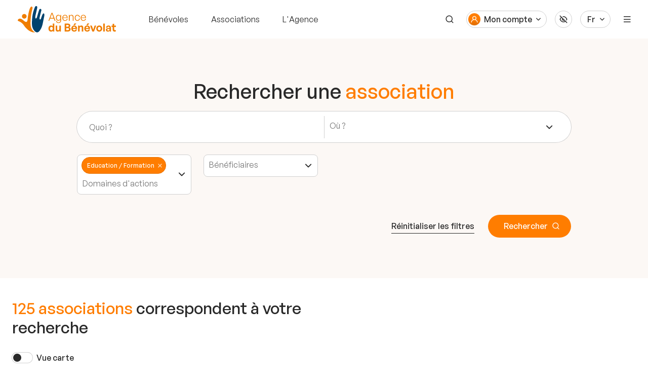

--- FILE ---
content_type: text/html; charset=UTF-8
request_url: https://benevolat.lu/annuaire-associations/?domains%5B0%5D=3
body_size: 10106
content:

    
<!DOCTYPE html>
<html lang="fr"
      class="preload"
>
<head>
            <meta name="robots" content="index, follow">
        <meta charset="UTF-8">
    <meta name="viewport" content="width=device-width, initial-scale=1.0">

    <link rel="icon" type="image/png" href="/favicon.png?v2">
    <title>Annuaire des Associations - Agence du Bénévolat Luxembourg</title>

    <meta property="og:type" content="article"/>
    <meta property="og:title" content=""/>
    <meta property="og:description" content=""/>
    <meta property="og:url" content="https://benevolat.lu/annuaire-associations/?domains%5B0%5D=3"/>
    <meta property="og:image" content="https://benevolat.lu/images/Image_partage_benevolat.jpg"/>

    <meta name="description"
          content="Recherchez une association, par secteur géographique, par activité ou par centre d&#039;intérêt au Luxembourg."/>

    <!-- Google Tag Manager -->
    <script type="text/plain" data-cookiecategory="analytics">
        (function(w,d,s,l,i){w[l]=w[l]||[];w[l].push({'gtm.start':
        new Date().getTime(),event:'gtm.js'});var f=d.getElementsByTagName(s)[0],
        j=d.createElement(s),dl=l!='dataLayer'?'&l='+l:'';j.async=true;j.src=
        'https://www.googletagmanager.com/gtm.js?id='+i+dl;f.parentNode.insertBefore(j,f);
        })(window,document,'script','dataLayer','GTM-MC7WSXX');
    </script>
    <!-- End Google Tag Manager -->

        <link href="https://api.fontshare.com/css?f[]=general-sans@300,400,500,600,700&display=swap" rel="stylesheet">

            <link rel="stylesheet" href="/build/741.78311129.css"><link rel="stylesheet" href="/build/app.0a6adc03.css">
                <script src="/build/runtime.3cf333e5.js"></script><script src="/build/778.6c6b081c.js"></script><script src="/build/695.24239b3a.js"></script><script src="/build/user-preferences.09d96cd4.js"></script>

        <script src="https://maps.googleapis.com/maps/api/js?key=AIzaSyBgtyyz7OyX_EOwfoClyptlLQkRpyIx19g&language=fr&libraries=places&callback=initAutocomplete"
                defer
        ></script>
        <script src="/js/autocomplete.js"></script>

    
                <script src="/build/999.bdc266b0.js" defer></script><script src="/build/45.0063bdf0.js" defer></script><script src="/build/394.1194560d.js" defer></script><script src="/build/741.821940e5.js" defer></script><script src="/build/app.116994f7.js" defer></script>
    
    </head>

<body class="">

<div class="print_banner" tabindex="-1" aria-hidden="true" rel="noopener">
    <div class="table">
        <div class="table_row" style="vertical-align: bottom">
            <div class="table_cell">
                <img width="150" src="/images/logos/ADB_logo.svg?v2" alt="Agence du Bénévolat a.s.b.l"
                     role="presentation">
            </div>

                            <div class="table_cell">
                    <p>
                        <i class="icon icon-map-marker mr-2"></i>
                        9, Avenue GuillaumeL-1651 Luxembourg
                    </p>
                </div>
            
                            <div class="table_cell">
                    <p>
                        <i class="icon icon-phone mr-2"></i>
                        Tél. : (+ 352) 26 12 10
                    </p>
                </div>
            
                            <div class="table_cell">
                    <p>
                        <i class="icon icon-link mr-2"></i>
                        https://benevolat.lu/
                    </p>
                </div>
                    </div>
    </div>
</div>

<ul class="a11y_nav">
    <li>
        <a href="#main_content">Passer au contenu</a>
    </li>
    <li>
        <a href="#header">Passer au menu</a>
    </li>
</ul>

<div class="nav_sidebar_container">
    <div class="nav_sidebar" aria-hidden="true">
        <div class="nav_sidebar_header">

            <div class="d-block d-menu-desktop-none" data-controller="floating-ui">
                <button type="button"
                        id="locale_btn"
                        data-floating-ui-target="trigger"
                        data-action="floating-ui#toggle"
                        class="btn-border btn-small is-dropdown"
                >Fr</button>

                <div class="floating_container" aria-describedby="locale_btn"
                     data-floating-ui-target="el"
                     hidden>
                    <ul class="stack">
                                                    <li>
                                                                <a href="/annuaire-associations/"
                                   class="btn-link">Français</a>
                            </li>
                                                    <li>
                                                                <a href="/de/jahrbuch-vereinigungen/"
                                   class="btn-link">Deutsch</a>
                            </li>
                                                    <li>
                                                                <a href="/en/directory-organisations/"
                                   class="btn-link">English</a>
                            </li>
                                            </ul>
                </div>
            </div>

            <div class="d-m-none ml-3">
                <button class="btn-icon-border btn-icon-small"
                        data-micromodal-trigger="config"
                        type="button"><i class="icon icon-eye-slash"></i></button>
            </div>

            <button id="js-nav-sidebar-inner-trigger" class="btn-text btn-small ml-auto" type="button">
                <i class="icon icon-times text-5"></i> Fermer
            </button>
        </div>

        <div class="nav_sidebar_body">
            <div class="nav_sidebar_inner">
                <nav role="navigation">
                    <ul class="sidebar_menu">
                        <li class="d-menu-desktop-none">
                            <a class=""
                               href="/benevoles">Bénévoles</a>
                        </li>
                        <li class="d-menu-desktop-none">
                            <a class=""
                               href="/associations">Associations</a>
                        </li>
                        <li class="d-menu-desktop-none">
                            <a class=""
                               href="/agence">L'Agence</a>
                        </li>
                        <li>
                            <a class=""
                               href="/annuaire-missions/">Missions</a>
                        </li>
                        <li>
                            <a class="is-active"
                               href="/annuaire-associations/">Annuaire des associations</a>
                        </li>
                        <li>
                            <a class=""
                               href="/actualites/">Actualités</a>
                        </li>
                        <li>
                            <a class=""
                               href="/label-qualite">Label de Qualité</a>
                        </li>
                        <li>
                            <a class=""
                               href="/prix-du-merite">Prix du Mérite</a>
                        </li>
                                                    <li>
                                <a class=""
                                   href="/temoignages/">Témoignages</a>
                            </li>
                                                <li>
                            <a class=""
                               href="/formations-evenements/">Formations et événements</a>
                        </li>
                                                <li>
                            <a class=""
                               href="/espace-ressources/">Espace ressources</a>
                        </li>
                        <li>
                            <a class=""
                               href="/presse/">Espace presse</a>
                        </li>
                        <li>
                            <a class=""
                               href="/faqs">FAQ</a>
                        </li>
                        <li>
                            <a class=""
                               href="/contact">Contact</a>
                        </li>
                    </ul>
                </nav>
            </div>
        </div>

        <div class="nav_sidebar_footer">

                        <div class="d-block">
                <ul class="stack-inline-auto flex-no-wrap flex-align-center">
                                            <li class="ml-0 mr-0 mb-0">
                            <a href="https://www.instagram.com/benevolat.lu/" target="_blank" rel="noopener"
                               class="btn-icon-border btn-icon-small"
                               type="button">
                                <i class="icon icon-instagram"></i>
                            </a>
                        </li>
                                                                <li class="ml-gutter mb-0">
                            <a href="https://www.facebook.com/agence.benevolat/" target="_blank" rel="noopener"
                               class="btn-icon-border btn-icon-small"
                               type="button">
                                <i class="icon icon-facebook-f"></i>
                            </a>
                        </li>
                                                                                    <li class="ml-gutter mb-0">
                            <a href="https://www.youtube.com/channel/UCpvyp2GFoWMPyTaqF2nsQ-w" target="_blank" rel="noopener"
                               class="btn-icon-border btn-icon-small"
                               type="button">
                                <i class="icon icon-youtube"></i>
                            </a>
                        </li>
                                                                <li class="ml-gutter mr-auto mb-0">
                            <a href="https://lu.linkedin.com/company/agence-du-b%C3%A9n%C3%A9volat?trk=public_jobs_topcard_logo" target="_blank" rel="noopener"
                               class="btn-icon-border btn-icon-small"
                               type="button">
                                <i class="icon icon-linkedin"></i>
                            </a>
                        </li>
                                        <li class="ml-auto mr-0 mb-0 d-menu-desktop-none">
                        <a href="/recherche" class="btn-icon-primary"><i
                                    class="icon icon-search"></i></a>
                    </li>
                </ul>
            </div>
        </div>
    </div>
    <div class="nav_sidebar_overlay" tabindex="-1"></div>
</div>

    <header id="header">
        <div class="header_logo_container">
        <a href="/" title="Agence du Bénévolat">
            <img class="header_logo_img" src="/images/logos/ADB_logo.svg?v2" alt="Agence du Bénévolat">
        </a>
    </div>

        <div>
        <ul class="header_nav-left">
            <li class="mr-0 d-none d-menu-desktop-block">
                <a class=""
                   href="/">Bénévoles</a>
            </li>
            <li class="mr-0 d-none d-menu-desktop-block">
                <a class=""
                   href="/associations">Associations</a>
            </li>
            <li class="mr-0 d-none d-menu-desktop-block">
                <a class=""
                   href="/agence">L'Agence</a>
            </li>
        </ul>
    </div>

        <div class="ml-auto">
        <ul class="header_nav-right">

            <li class="d-menu-desktop-none">
                <div class="d-block d-menu-desktop-none" data-controller="floating-ui">
                    <button type="button"
                            id="locale_btn_1"
                            data-floating-ui-target="trigger"
                            data-action="floating-ui#toggle"
                            class="btn-border btn-small is-dropdown"
                    >Fr</button>

                    <div class="floating_container" aria-describedby="locale_btn_1"
                         data-floating-ui-target="el"
                         hidden>
                        <ul class="stack">
                                                            <li>
                                                                        <a href="/annuaire-associations/"
                                       class="btn-link">Français</a>
                                </li>
                                                            <li>
                                                                        <a href="/de/jahrbuch-vereinigungen/"
                                       class="btn-link">Deutsch</a>
                                </li>
                                                            <li>
                                                                        <a href="/en/directory-organisations/"
                                       class="btn-link">English</a>
                                </li>
                                                    </ul>
                    </div>
                </div>
            </li>

            <li class="d-none d-menu-desktop-block">
                <a href="/recherche" class="btn-icon" aria-label="Recherche"><i class="icon icon-search"></i></a>
            </li>
            
                            <li data-controller="floating-ui">
                    <button type="button"
                            data-floating-ui-target="trigger"
                            data-action="floating-ui#toggle"
                            class="btn-border is-account is-dropdown"
                    >
                        <span id="my_account"
                              class="d-none d-menu-desktop-inline-flex">Mon compte</span>
                    </button>
                    <div hidden aria-describedby="my_account"
                         class="floating_container"
                         data-floating-ui-target="el">
                        <ul class="stack">
                            <li>
                                <button type="button"
                                        class="btn-link"
                                        data-url="/login"
                                        data-micromodal-trigger="login"
                                >
                                    Se connecter
                                </button>
                            </li>
                            <li>
                                <a class="btn-link"
                                   href="/inscription">S'inscrire</a>
                            </li>
                        </ul>
                    </div>
                </li>
            
            <li class="d-none d-m-block">
                <button class="btn-icon-border"
                        data-micromodal-trigger="config"
                        aria-label="Accessibilité"
                        type="button"><i class="icon icon-eye-slash"></i>
                </button>
            </li>
            <li class="d-none d-menu-desktop-block" data-controller="floating-ui">
                <button type="button"
                        id="locale_btn"
                        data-floating-ui-target="trigger"
                        data-action="floating-ui#toggle"
                        class="btn-border is-dropdown"
                        aria-label="Langue du site"
                >Fr</button>
                <div class="floating_container" aria-describedby="locale_btn"
                     data-floating-ui-target="el"
                     hidden>
                    <ul class="stack">
                                                    <li>
                                                                <a href="/annuaire-associations/"
                                   class="btn-link">Français</a>
                            </li>
                                                    <li>
                                                                <a href="/de/jahrbuch-vereinigungen/"
                                   class="btn-link">Deutsch</a>
                            </li>
                                                    <li>
                                                                <a href="/en/directory-organisations/"
                                   class="btn-link">English</a>
                            </li>
                                            </ul>
                </div>
            </li>
            <li class="">
                <button id="js-nav-sidebar-outer-trigger" type="button" class="btn-icon" aria-label="Menu"><i class="icon icon-menu"></i>
                </button>
            </li>
        </ul>
    </div>
</header>


<div class="modal micromodal-slide" id="login" aria-hidden="true">
    <div class="modal__overlay" tabindex="-1" data-micromodal-close></div>
    <div class="modal__container"
         role="dialog"
         aria-modal="true"
         aria-labelledby="login_title"
    >
                    <button class="modal__btn_close"
                    data-micromodal-close
                    aria-label="Fermer la modal"
                    type="button"
            >
                <i class="icon icon-times"></i>
            </button>
        
        <main class="modal__content">
            <div class="modal__body">
                            </div>
        </main>
    </div>
</div>
<main id="main_content">
            <section class="section-search bg-primary-extra-light">
        <div class="container-l">
            <h1 class="text-center">Rechercher une <span class="text-primary">association</span></h1>

            <form method="get">
            <div class="search_field_group">
                <div class="form_field "
                >
        <!-- Label container -->
        <!-- Field -->            <input type="text" id="query" name="query" placeholder="Quoi ?" />
                <!-- Error  --></div>
                <div class="form_field "
                >
        <!-- Label container -->
        <!-- Field -->            <div class="form_field_select_container">
        <select id="place" name="place[]" data-placeholder="Où ?" data-controller="tomselect" multiple="multiple"><optgroup label="Régions">
                <option value="canton-11">Capellen</option><option value="canton-10">Clervaux</option><option value="canton-5">Diekirch</option><option value="canton-1">Echternach</option><option value="canton-4">Esch-sur-Alzette</option><option value="canton-6">Grevenmacher</option><option value="canton-3">Luxembourg</option><option value="canton-7">Mersch</option><option value="canton-2">Redange</option><option value="canton-9">Remich</option><option value="canton-12">Vianden</option><option value="canton-8">Wiltz</option></optgroup><optgroup label="Communes">
                <option value="commune-1">Beaufort</option><option value="commune-2">Bech</option><option value="commune-3">Beckerich</option><option value="commune-4">Berdorf</option><option value="commune-5">Bertrange</option><option value="commune-6">Bettembourg</option><option value="commune-7">Bettendorf</option><option value="commune-8">Betzdorf</option><option value="commune-9">Bissen</option><option value="commune-10">Biwer</option><option value="commune-11">Boulaide</option><option value="commune-12">Bourscheid</option><option value="commune-13">Bous</option><option value="commune-14">Clervaux</option><option value="commune-15">Colmar-Berg</option><option value="commune-16">Consdorf</option><option value="commune-17">Contern</option><option value="commune-18">Dalheim</option><option value="commune-19">Diekirch</option><option value="commune-20">Differdange</option><option value="commune-21">Dippach</option><option value="commune-22">Dudelange</option><option value="commune-23">Echternach</option><option value="commune-24">Ell</option><option value="commune-25">Erpeldange-sur-Sûre</option><option value="commune-26">Esch-sur-Alzette</option><option value="commune-27">Esch-sur-Sûre</option><option value="commune-28">Ettelbruck</option><option value="commune-29">Feulen</option><option value="commune-30">Fischbach</option><option value="commune-31">Flaxweiler</option><option value="commune-32">Frisange</option><option value="commune-33">Garnich</option><option value="commune-34">Goesdorf</option><option value="commune-35">Grevenmacher</option><option value="commune-36">Grosbous</option><option value="commune-37">Habscht</option><option value="commune-38">Heffingen</option><option value="commune-39">Helperknapp</option><option value="commune-40">Hesperange</option><option value="commune-41">Junglinster</option><option value="commune-42">Käerjeng</option><option value="commune-43">Kayl</option><option value="commune-44">Kehlen</option><option value="commune-45">Kiischpelt</option><option value="commune-46">Koerich</option><option value="commune-47">Kopstal</option><option value="commune-48">Lac de la Haute-Sûre</option><option value="commune-49">Larochette</option><option value="commune-50">Lenningen</option><option value="commune-51">Leudelange</option><option value="commune-52">Lintgen</option><option value="commune-53">Lorentzweiler</option><option value="commune-54">Luxembourg</option><option value="commune-55">Mamer</option><option value="commune-56">Manternach</option><option value="commune-57">Mersch</option><option value="commune-58">Mertert</option><option value="commune-59">Mertzig</option><option value="commune-60">Mondercange</option><option value="commune-61">Mondorf-les-Bains</option><option value="commune-62">Niederanven</option><option value="commune-63">Nommern</option><option value="commune-64">Parc Hosingen</option><option value="commune-65">Pétange</option><option value="commune-66">Préizerdaul</option><option value="commune-67">Putscheid</option><option value="commune-68">Rambrouch</option><option value="commune-69">Reckange-sur-Mess</option><option value="commune-70">Redange</option><option value="commune-71">Reisdorf</option><option value="commune-72">Remich</option><option value="commune-73">Roeser</option><option value="commune-74">Rosport-Mompach</option><option value="commune-75">Rumelange</option><option value="commune-76">Saeul</option><option value="commune-77">Sandweiler</option><option value="commune-78">Sanem</option><option value="commune-79">Schengen</option><option value="commune-80">Schieren</option><option value="commune-81">Schifflange</option><option value="commune-82">Schuttrange</option><option value="commune-83">Stadtbredimus</option><option value="commune-84">Steinfort</option><option value="commune-85">Steinsel</option><option value="commune-86">Strassen</option><option value="commune-87">Tandel</option><option value="commune-88">Troisvierges</option><option value="commune-89">Useldange</option><option value="commune-90">Vallée de l&#039;Ernz</option><option value="commune-91">Vianden</option><option value="commune-92">Vichten</option><option value="commune-93">Wahl</option><option value="commune-94">Waldbillig</option><option value="commune-95">Waldbredimus</option><option value="commune-96">Walferdange</option><option value="commune-97">Weiler-la-Tour</option><option value="commune-98">Weiswampach</option><option value="commune-99">Wiltz</option><option value="commune-100">Wincrange</option><option value="commune-101">Winseler</option><option value="commune-102">Wormeldange</option></optgroup></select>
    </div>
                <!-- Error  --></div>
            </div>

            <div class="d-block d-l-none text-center mt-gutter">
                <button id="js-search-trigger" type="button"
                        class="btn-underline btn-small">Recherche avancée</button>
            </div>

            <div id="js-search-target" class="advanced_search_container">
                <div class="advanced_search_header">
                    <h3>Recherche avancée</h3>
                    <button id="js-search-close" type="button" class="btn-icon"><i class="icon icon-times"></i></button>
                </div>
                <div class="advanced_search_body">
                    <div class="grid mt-gutter">
                        <div class="col-s-6 col-l-3">
                            <div class="form_field "
                >
        <!-- Label container -->
        <!-- Field -->            <div class="form_field_select_container">
        <select id="domains" name="domains[]" data-controller="tomselect" data-placeholder="Domaines d&#039;actions" multiple="multiple"><option value="1">Animaux</option><option value="2">Culture</option><option value="3" selected="selected">Education / Formation</option><option value="4">Environnement</option><option value="5">Aide humanitaire</option><option value="6">Santé</option><option value="7">Secours</option><option value="8">Social (Santé / Solidarité / Intégration)</option><option value="9">Sports</option><option value="10">Vivre ensemble</option><option value="12">Loisirs</option></select>
    </div>
                <!-- Error  --></div>
                        </div>
                        <div class="col-s-6 col-l-3">
                            <div class="form_field "
                >
        <!-- Label container -->
        <!-- Field -->            <div class="form_field_select_container">
        <select id="audiences" name="audiences[]" data-controller="tomselect" data-placeholder="Bénéficiaires" multiple="multiple"><option value="1">Tout public</option><option value="2">Petite enfance (0 – 3 ans)</option><option value="3">Enfants (3 – 12 ans)</option><option value="4">Adolescents (12 – 18 ans)</option><option value="5">Jeunes (18 – 30 ans)</option><option value="6">Adultes</option><option value="7">Seniors</option><option value="8">Personnes malades</option><option value="9">Personnes handicapées</option><option value="10">Personnes défavorisées</option><option value="11">Personnes réfugiées</option></select>
    </div>
                <!-- Error  --></div>
                        </div>
                    </div>
                </div>
            </div>

            <div class="text-center">
                <button type="submit" class="btn-primary mt-6 mt-m-0 d-m-none">
                    <span class="mx-2 text-3 d-m-none">Rechercher</span>
                    <i class="icon icon-search mr-2 mr-m-0"></i>
                </button>
            </div>

            <div class="d-none d-l-block text-right mt-6">
                <a href="/annuaire-associations/"
                   class="btn-underline">Réinitialiser les filtres</a>

                <button type="submit" class="btn-primary d-none d-m-inline-flex ml-gutter">
                    <span class="mx-2 text-3">Rechercher</span>
                    <i class="icon icon-search mr-2 mr-m-0"></i>
                </button>
            </div>

            </form>
        </div>
    </section>

    <div class="container pt-6 pb-section">
        <div class="grid">
            <div class="col-m-7">
                <h2 class="">
                                        <span class="text-primary">125 associations</span> correspondent à votre recherche
                </h2>
            </div>
        </div>

                        <div class="form-check form-switch my-3">
            <input class="switch"
                   onChange="window.location.replace('/annuaire-associations/map?domains%5B0%5D=3')"
                   type="checkbox" role="switch"
                    
                   id="flexSwitchCheckDefault">
            <label for="flexSwitchCheckDefault">Vue carte</label>
        </div>

                    <div class="grid">
                                                            <div class="col-m-6 col-l-4">
                            <article class="card h-100">
    <div class="card_media-small">
        <div class="card_avatar-large" data-controller="tooltip">
                        <img src="/cache/6/2/f/d/8/62fd82839a0c56e586828cb14bbbf9ed6c635eef.jpeg"
                 role="presentation">
        </div>
        <div class="card_image"
             style="background-image: url(/cache/5/9/4/f/a/594fadc5d163372bad36c24d8c6b0615691a46b8.jpeg);"></div>
    </div>

    <div class="card_body">
        <h3 class="card_title h4">
            <a href="/annuaire-associations/a-s-b-l-coup-de-pouce">
                A.s.b.l. Coup de Pouce (CDP Asbl)
            </a>
        </h3>
        <div class="stack-inline-auto my-2 ml-n-1 mr-n-1">
                            <div class="badge-rounded bg-primary-light m-1">Education / Formation</div>
                            <div class="badge-rounded bg-primary-light m-1">Environnement</div>
                            <div class="badge-rounded bg-primary-light m-1">Aide humanitaire</div>
                                        <div class="badge-rounded m-1">Enfants (3 – 12 ans)</div>
                            <div class="badge-rounded m-1">Adolescents (12 – 18 ans)</div>
                            <div class="badge-rounded m-1">Adultes</div>
                    </div>
        <p class="text-2">
            Soutien de programmes d&#039;éducation parascolaire en République démocratique du Congo pour des élèves de 3 à 80 ans et de formations professionnelles (couture, agro-foresterie et apiculture) et en Belgique et au Luxembourg, sensibilisation à la philanthropie à impact (stands, masterclass et événements culturels).
        </p>
    </div>

    <div class="card_footer">
        <div>
            <i class="icon icon-map-marker text-primary"></i> Luxembourg
        </div>
                    </div>
</article>
                        </div>
                                            <div class="col-m-6 col-l-4">
                            <article class="card h-100">
    <div class="card_media-small">
        <div class="card_avatar-large" data-controller="tooltip">
                        <img src="/cache/2/6/4/0/1/2640167864997db1a94828f3b26e527283451cb4.png"
                 role="presentation">
        </div>
        <div class="card_image"
             style="background-image: url(/cache/9/e/6/d/1/9e6d1abb0da008a1d9a6a2ba1053a4d81874fbdb.jpeg);"></div>
    </div>

    <div class="card_body">
        <h3 class="card_title h4">
            <a href="/annuaire-associations/aerdscheff">
                Äerdschëff
            </a>
        </h3>
        <div class="stack-inline-auto my-2 ml-n-1 mr-n-1">
                            <div class="badge-rounded bg-primary-light m-1">Education / Formation</div>
                            <div class="badge-rounded bg-primary-light m-1">Environnement</div>
                            <div class="badge-rounded bg-primary-light m-1">Social (Santé / Solidarité / Intégration)</div>
                                        <div class="badge-rounded m-1">Adolescents (12 – 18 ans)</div>
                            <div class="badge-rounded m-1">Jeunes (18 – 30 ans)</div>
                            <div class="badge-rounded m-1">Adultes</div>
                    </div>
        <p class="text-2">
            Le bâtiment Äerdschëff est un tiers-lieu inspirant sur l&#039;économie circulaire et le low tech. Nous y organisons entre autre des workshops pour des jeunes et des visites pour le public.
        </p>
    </div>

    <div class="card_footer">
        <div>
            <i class="icon icon-map-marker text-primary"></i> Redange
        </div>
                    </div>
</article>
                        </div>
                                            <div class="col-m-6 col-l-4">
                            <article class="card h-100">
    <div class="card_media-small">
        <div class="card_avatar-large" data-controller="tooltip">
                        <img src="/cache/8/1/0/b/1/810b16f734ecbac97941a71a0e38a480587bd1dd.png"
                 role="presentation">
        </div>
        <div class="card_image"
             style="background-image: url(/cache/f/5/8/f/3/f58f34b87963405407a1851317a7f664c11397be.jpeg);"></div>
    </div>

    <div class="card_body">
        <h3 class="card_title h4">
            <a href="/annuaire-associations/afrikacademy">
                AFRIKACADEMY (AFRIKACADEMY)
            </a>
        </h3>
        <div class="stack-inline-auto my-2 ml-n-1 mr-n-1">
                            <div class="badge-rounded bg-primary-light m-1">Education / Formation</div>
                                        <div class="badge-rounded m-1">Tout public</div>
                    </div>
        <p class="text-2">
            vous fournir les outils nécessaires pour exceller dans un monde numérique en constante expansion. Nos cours, animés par des experts du secteur, couvrent un large éventail de sujets, de la programmation et du développement Web à la cybersécurité, en passant par le cloud computing et l&#039;intelligence artificielle.&quot;Développez votre excellence académique
        </p>
    </div>

    <div class="card_footer">
        <div>
            <i class="icon icon-map-marker text-primary"></i> Differdange
        </div>
                    </div>
</article>
                        </div>
                                            <div class="col-m-6 col-l-4">
                            <article class="card h-100">
    <div class="card_media-small">
        <div class="card_avatar-large" data-controller="tooltip">
                        <img src="/cache/1/8/8/3/d/1883d420c58d804cb7e9e5614a0921e9a02ea407.jpeg"
                 role="presentation">
        </div>
        <div class="card_image"
             style="background-image: url(/cache/7/2/b/a/d/72bad50604e57e849f5f08dedef9092cbfce006b.jpeg);"></div>
    </div>

    <div class="card_body">
        <h3 class="card_title h4">
            <a href="/annuaire-associations/agence-nationale-pour-linformation-des-jeunes">
                Agence Nationale pour l&#039;Information des Jeunes (ANIJ)
            </a>
        </h3>
        <div class="stack-inline-auto my-2 ml-n-1 mr-n-1">
                            <div class="badge-rounded bg-primary-light m-1">Education / Formation</div>
                                        <div class="badge-rounded m-1">Adolescents (12 – 18 ans)</div>
                            <div class="badge-rounded m-1">Jeunes (18 – 30 ans)</div>
                    </div>
        <p class="text-2">
            L’Agence Nationale pour l’Information des Jeunes (ANIJ) est une association sans but lucratif, active depuis 1987, conventionnée avec le Ministère de l’Éducation nationale, de l’Enfance et de la Jeunesse.
        </p>
    </div>

    <div class="card_footer">
        <div>
            <i class="icon icon-map-marker text-primary"></i> Luxembourg
        </div>
                    </div>
</article>
                        </div>
                                            <div class="col-m-6 col-l-4">
                            <article class="card h-100">
    <div class="card_media-small">
        <div class="card_avatar-large" data-controller="tooltip">
                        <img src="/cache/7/a/8/c/9/7a8c960928e5233469d9ed18f5a5ac4d651666f3.png"
                 role="presentation">
        </div>
        <div class="card_image"
             style="background-image: url(/cache/7/2/b/a/d/72bad50604e57e849f5f08dedef9092cbfce006b.jpeg);"></div>
    </div>

    <div class="card_body">
        <h3 class="card_title h4">
            <a href="/annuaire-associations/aioa-academy-asbl">
                AIOA ACADEMY ASBL
            </a>
        </h3>
        <div class="stack-inline-auto my-2 ml-n-1 mr-n-1">
                            <div class="badge-rounded bg-primary-light m-1">Education / Formation</div>
                                        <div class="badge-rounded m-1">Tout public</div>
                    </div>
        <p class="text-2">
            Former, accompagner et valoriser les enfant, les jeunes, les adultes et les seniors dans les domaines du mannequinat, des arts de la scène, de l’image de soi et de l’expression personnelle, par le biais de formation, d&#039;atelier artistiques, de voyages culturels, de participation à des événements
        </p>
    </div>

    <div class="card_footer">
        <div>
            <i class="icon icon-map-marker text-primary"></i> Luxembourg
        </div>
                    </div>
</article>
                        </div>
                                            <div class="col-m-6 col-l-4">
                            <article class="card h-100">
    <div class="card_media-small">
        <div class="card_avatar-large" data-controller="tooltip">
                        <img src="/cache/9/1/d/b/3/91db324fd9613b1a3043eda92b938ef833f1a914.jpeg"
                 role="presentation">
        </div>
        <div class="card_image"
             style="background-image: url(/cache/7/2/b/a/d/72bad50604e57e849f5f08dedef9092cbfce006b.jpeg);"></div>
    </div>

    <div class="card_body">
        <h3 class="card_title h4">
            <a href="/annuaire-associations/alesontia-letzebuerger-studenten-zu-bonn">
                Alesontia - Lëtzebuerger Studenten zu Bonn (Alesontia)
            </a>
        </h3>
        <div class="stack-inline-auto my-2 ml-n-1 mr-n-1">
                            <div class="badge-rounded bg-primary-light m-1">Culture</div>
                            <div class="badge-rounded bg-primary-light m-1">Education / Formation</div>
                            <div class="badge-rounded bg-primary-light m-1">Vivre ensemble</div>
                                        <div class="badge-rounded m-1">Jeunes (18 – 30 ans)</div>
                    </div>
        <p class="text-2">
            Depuis 1932, l&#039;Alesontia met en réseau et rassemble les étudiants luxembourgeois à Bonn.
        </p>
    </div>

    <div class="card_footer">
        <div>
            <i class="icon icon-map-marker text-primary"></i> Esch-sur-Alzette
        </div>
                    </div>
</article>
                        </div>
                                            <div class="col-m-6 col-l-4">
                            <article class="card h-100">
    <div class="card_media-small">
        <div class="card_avatar-large" data-controller="tooltip">
                        <img src="/cache/b/5/3/a/f/b53af86ad61ab32c8aa76d3685604b192d3b2cb7.png"
                 role="presentation">
        </div>
        <div class="card_image"
             style="background-image: url(/cache/f/7/a/0/0/f7a00d17394abed8eb42b0c0e5ad5a536f43089e.png);"></div>
    </div>

    <div class="card_body">
        <h3 class="card_title h4">
            <a href="/annuaire-associations/alive">
                Alive + (Alive +)
            </a>
        </h3>
        <div class="stack-inline-auto my-2 ml-n-1 mr-n-1">
                            <div class="badge-rounded bg-primary-light m-1">Education / Formation</div>
                            <div class="badge-rounded bg-primary-light m-1">Santé</div>
                            <div class="badge-rounded bg-primary-light m-1">Social (Santé / Solidarité / Intégration)</div>
                                        <div class="badge-rounded m-1">Enfants (3 – 12 ans)</div>
                            <div class="badge-rounded m-1">Adolescents (12 – 18 ans)</div>
                    </div>
        <p class="text-2">
            Le Foyer FAMIL est un foyer d’activité de jour pour enfants, adolescents et jeunes adultes à besoins spécifiques entre 0 et 20 ans.
Il est agréé par le Ministère de la Famille et de l’intégration et est adapté aux différents types de besoins spécifiques des enfants, au niveau de l’âge, de la langue et de la culture.
        </p>
    </div>

    <div class="card_footer">
        <div>
            <i class="icon icon-map-marker text-primary"></i> Esch-sur-Alzette
        </div>
                    </div>
</article>
                        </div>
                                            <div class="col-m-6 col-l-4">
                            <article class="card h-100">
    <div class="card_media-small">
        <div class="card_avatar-large" data-controller="tooltip">
                        <img src="/cache/5/f/5/0/c/5f50c08ed73287b80435ca629757d393f13e695a.png"
                 role="presentation">
        </div>
        <div class="card_image"
             style="background-image: url(/cache/7/2/b/a/d/72bad50604e57e849f5f08dedef9092cbfce006b.jpeg);"></div>
    </div>

    <div class="card_body">
        <h3 class="card_title h4">
            <a href="/annuaire-associations/allagi-sc-is">
                Allagi SC IS (Allagi)
            </a>
        </h3>
        <div class="stack-inline-auto my-2 ml-n-1 mr-n-1">
                            <div class="badge-rounded bg-primary-light m-1">Education / Formation</div>
                            <div class="badge-rounded bg-primary-light m-1">Social (Santé / Solidarité / Intégration)</div>
                            <div class="badge-rounded bg-primary-light m-1">Vivre ensemble</div>
                                        <div class="badge-rounded m-1">Tout public</div>
                    </div>
        <p class="text-2">
            Développement des compétences psycho-sociales
        </p>
    </div>

    <div class="card_footer">
        <div>
            <i class="icon icon-map-marker text-primary"></i> Steinfort
        </div>
                    </div>
</article>
                        </div>
                                            <div class="col-m-6 col-l-4">
                            <article class="card h-100">
    <div class="card_media-small">
        <div class="card_avatar-large" data-controller="tooltip">
                        <img src="/cache/9/8/1/e/3/981e3a1ad43df2203787e913c87f9b1427334ac7.jpeg"
                 role="presentation">
        </div>
        <div class="card_image"
             style="background-image: url(/cache/9/d/3/f/d/9d3fdd6964056eb48d89c89f5914821f9ce85f6f.jpeg);"></div>
    </div>

    <div class="card_body">
        <h3 class="card_title h4">
            <a href="/annuaire-associations/amcis-video-asbl">
                AMCIS-Vidéo asbl (AMCIS)
            </a>
        </h3>
        <div class="stack-inline-auto my-2 ml-n-1 mr-n-1">
                            <div class="badge-rounded bg-primary-light m-1">Culture</div>
                            <div class="badge-rounded bg-primary-light m-1">Education / Formation</div>
                            <div class="badge-rounded bg-primary-light m-1">Loisirs</div>
                                        <div class="badge-rounded m-1">Tout public</div>
                    </div>
        <p class="text-2">
            Wir machen Filme, und Videos von der Gemeinde Schifflingen, Konzerte aufzeichnen, Livestreams u.s.w.
        </p>
    </div>

    <div class="card_footer">
        <div>
            <i class="icon icon-map-marker text-primary"></i> Schifflange
        </div>
                            <div>1 mission</div>
            </div>
</article>
                        </div>
                                                </div>

                <div class="pagination_wrapper">
        <nav role="navigation">
            <ul class="pagination">
                
                
                                                            <li><span class="is-active">1</span></li>
                                                                                <li><a href="/annuaire-associations/?domains%5B0%5D=3&amp;page=2">2</a></li>
                                                                                <li><a href="/annuaire-associations/?domains%5B0%5D=3&amp;page=3">3</a></li>
                                                                                <li><a href="/annuaire-associations/?domains%5B0%5D=3&amp;page=4">4</a></li>
                                                                                <li><a href="/annuaire-associations/?domains%5B0%5D=3&amp;page=5">5</a></li>
                                    
                                    <li class="next"><a href="/annuaire-associations/?domains%5B0%5D=3&amp;page=2"></a></li>
                
                                    <li class="last"><a href="/annuaire-associations/?domains%5B0%5D=3&amp;page=14"></a></li>
                            </ul>
        </nav>
    </div>

            </div>
</main>

    <footer id="footer">
    <div class="container">
        <div class="grid-auto flex-justify-between">

            <div class="w-100 w-s-auto col-l-2">
                <a href="/">
                    <img width="144" src="/images/logos/ADB_logo.svg?v2" alt="Agence du Bénévolat">
                </a>

                <address class="mt-3">
                    9, Avenue Guillaume<br />L-1651 Luxembourg
                </address>
            </div>

            <div class="col-l-2">
                <h5 class="mb-gutter">L'Agence du Bénévolat</h5>

                <ul class="stack gutter-2">
                    <li>
                        <a href="/agence">L'Agence</a>
                    </li>
                    <li>
                        <a href="/presse/">Espace presse</a>
                    </li>
                    <li>
                        <a href="/contact">Nous contacter</a>
                    </li>
                                    </ul>
            </div>

            <div class="col-l-2">
                <h5 class="mb-gutter">Soutenir votre engagement</h5>
                <ul class="stack gutter-2">
                    <li>
                        <a href="/">Bénévoles</a>
                    </li>
                    <li>
                        <a href="/associations">Associations</a>
                    </li>
                    <li>
                        <a href="/annuaire-missions/">Annuaire des missions</a>
                    </li>
                    <li>
                        <a href="/annuaire-associations/">Annuaire des associations</a>
                    </li>
                    <li>
                        <a href="/label-qualite">Label de Qualité BÉNÉVOLAT</a>
                    </li>
                    <li>
                        <a href="/prix-du-merite">Prix du Mérite du Bénévolat</a>
                    </li>
                </ul>
            </div>

            <div class="col-l-2">
                <h5 class="mb-gutter">S’informer</h5>
                <ul class="stack gutter-2">
                    <li>
                        <a href="/actualites/">Actualités</a>
                    </li>
                                        <li>
                        <a href="/temoignages/">Témoignages</a>
                    </li>
                                        <li>
                        <a href="/formations-evenements/">Événements et formations</a>
                    </li>
                    <li>
                        <a href="/espace-ressources/">Espace ressources</a>
                    </li>
                    <li>
                        <a href="/liens-utiles/">Contacts et liens utiles</a>
                    </li>
                    <li>
                        <a href="/documentation/">Documentation</a>
                    </li>
                      <li>
                        <a href="/faqs">FAQ</a>
                    </li>
                </ul>
            </div>

            <div class="col-l-3">
                <h5 class="mb-gutter">Newsletter</h5>

                <div data-controller="newsletter">
                        
<form name="newsletter" method="post" action="/newsletter" data-newsletter-target="form" data-action="submit-&gt;newsletter#submitForm">



<div class="newsletter_container">
    <input type="email" id="newsletter_email" name="newsletter[email]" required="required" placeholder="Votre email" />
    <button class="btn-primary btn-small"
            data-newsletter-target="btn"
            title="S'inscrire à la newsletter">
        <span class="d-inline-block">S'inscrire</span>
    </button>
</div>
<input type="hidden" id="newsletter__token" name="newsletter[_token]" value="827d272a05fc1cba802422.dRRF8r-2ETKZtl3BDkndiB4FiBXAO11l_iuo6Opyzgw.PEAEyvzEQVDp3znyPHuV8Vg130ypQh5Sk07Qpq05rUI8bnSqjvpXXv_MFA" /><div class="form_field "
                >
        <!-- Label container -->
        <!-- Field -->            <input type="text" id="newsletter_email-repeat" name="newsletter[email-repeat]" class="d-none" />
                <!-- Error  --></div>

</form>

                </div>

                <div class="mt-gutter text-center text-s-left">

                                            <a class="btn-icon-border btn-icon-small"
                           href="https://www.instagram.com/benevolat.lu/"
                           title="Page Instagram de l'Agence du Bénévolat">
                            <i class="icon icon-instagram"></i>
                        </a>
                                                                <a class="btn-icon-border btn-icon-small"
                           href="https://www.facebook.com/agence.benevolat/"
                           title="Page Facebook de l'Agence du Bénévolat">
                            <i class="icon icon-facebook-f"></i>
                        </a>
                                                                                    <a class="btn-icon-border btn-icon-small"
                           href="https://www.youtube.com/channel/UC3nGaDXvyyU8S9eNpHZzMmg"
                           title="Page Youtube de l'Agence du Bénévolat">
                            <i class="icon icon-youtube"></i>
                        </a>
                                                                <a class="btn-icon-border btn-icon-small"
                           href="https://lu.linkedin.com/company/agence-du-b%C3%A9n%C3%A9volat?trk=public_jobs_topcard_logo"
                           title="Page Linkedin de l'Agence du Bénévolat">
                            <i class="icon icon-linkedin"></i>
                        </a>
                                    </div>
            </div>

        </div>

        <div class="pt-gutter pb-2 text-primary text-2">
            <p class="mb-0 text-center">
                <a href="/mentions-legales" class="text-primary">Mentions légales</a> -
                <a href="/cgu" class="text-primary">CGU et Politique de confidentialité</a> -
                <a href="/plan-du-site" class="text-primary">Plan du site</a> -
                <button type="button" data-cc="c-settings" class="btn-cookies">Cookies</button>
            </p>
        </div>

    </div>
</footer>

    




<div class="modal micromodal-slide" id="config" aria-hidden="true">
    <div class="modal__overlay" tabindex="-1" data-micromodal-close></div>
    <div class="modal__container"
         role="dialog"
         aria-modal="true"
         aria-labelledby="config_title"
    >
                    <button class="modal__btn_close"
                    data-micromodal-close
                    aria-label="Fermer la modal"
                    type="button"
            >
                <i class="icon icon-times"></i>
            </button>
        
        <main class="modal__content">
            <div class="modal__body">
                        <h2 id="config_title" class="modal_title text-primary">Configuration</h2>
        <form data-controller="config" class="stack">
            <fieldset>
                <legend>Changer les couleurs de l'interface</legend>

                <div class="card">
                    <div class="stack-inline-auto">
                        <div class="form_field">
                            <input id="theme-light"
                                   data-config-target="choice"
                                   data-config-id-param="theme"
                                   data-action="config#update"
                                   type="radio"
                                   name="theme"
                                   value="light">
                            <label for="theme-light">Clair</label>
                        </div>
                        <div class="form_field">
                            <input id="theme-sombre"
                                   data-config-target="choice"
                                   data-config-id-param="theme"
                                   data-action="config#update"
                                   type="radio"
                                   name="theme"
                                   value="dark">
                            <label for="theme-sombre">Contraste élevé</label>
                        </div>
                    </div>
                </div>
            </fieldset>

            <fieldset>
                <legend>Options d'accessibilité</legend>

                <div class="card">
                    <div class="stack gutter-2">
                        <div class="form_field">
                            <input id="a11y"
                                   data-config-target="choice"
                                   data-config-id-param="a11y"
                                   data-action="config#update"
                                   type="checkbox"
                                   value="text">
                            <label for="a11y">Espacement des lignes de texte</label>
                        </div>
                        <div class="form_field">
                            <input id="a11y-motion"
                                   data-config-target="choice"
                                   data-config-id-param="a11y"
                                   data-action="config#update"
                                   type="checkbox"
                                   value="reduced-motion">
                            <label for="a11y-motion">Pas d'animations</label>
                        </div>
                        <div class="form_field">
                            <input id="a11y-dyslexia"
                                   data-config-target="choice"
                                   data-config-id-param="a11y"
                                   data-action="config#update"
                                   type="checkbox"
                                   value="dyslexia">
                            <label for="a11y-dyslexia">Police (dyslexie)</label>
                        </div>
                    </div>
                </div>
            </fieldset>

            <fieldset>
                <legend>Taille du texte</legend>
                <div class="card">
                    <div class="stack-inline-auto flex-align-start">
                        <div class="form_field">
                            <input id="theme-text-size-1"
                                   data-config-target="choice"
                                   data-config-id-param="text-size"
                                   data-action="config#update"
                                   type="radio"
                                   name="text-size"
                                   value="initial">
                            <label for="theme-text-size-1"><span class="text-3">Aa</span></label>
                        </div>
                        <div class="form_field">
                            <input id="theme-text-size-2"
                                   data-config-target="choice"
                                   data-config-id-param="text-size"
                                   data-action="config#update"
                                   type="radio"
                                   name="text-size"
                                   value="medium">
                            <label for="theme-text-size-2"><span class="text-5">Aa</span></label>
                        </div>
                        <div class="form_field">
                            <input id="theme-text-size-3"
                                   data-config-target="choice"
                                   data-config-id-param="text-size"
                                   data-action="config#update"
                                   type="radio"
                                   name="text-size"
                                   value="large">
                            <label for="theme-text-size-3"><span class="text-6">Aa</span></label>
                        </div>
                    </div>
                </div>
            </fieldset>

        </form>
                </div>
        </main>
    </div>
</div>
<div class="modal micromodal-slide" id="modal_common" aria-hidden="true">
    <div class="modal__overlay" tabindex="-1" data-micromodal-close></div>
    <div class="modal__container"
         role="dialog"
         aria-modal="true"
         aria-labelledby="modal_common_title"
    >
                    <button class="modal__btn_close"
                    data-micromodal-close
                    aria-label="Fermer la modal"
                    type="button"
            >
                <i class="icon icon-times"></i>
            </button>
        
        <main class="modal__content">
            <div class="modal__body">
                            </div>
        </main>
    </div>
</div>
</body>
</html>


--- FILE ---
content_type: application/javascript
request_url: https://benevolat.lu/build/394.1194560d.js
body_size: 6611
content:
(self.webpackChunk=self.webpackChunk||[]).push([[394],{9483:function(t,e,r){var n=r(7854),o=r(4411),i=r(6330),c=n.TypeError;t.exports=function(t){if(o(t))return t;throw c(i(t)+" is not a constructor")}},5787:function(t,e,r){var n=r(7854),o=r(7976),i=n.TypeError;t.exports=function(t,e){if(o(e,t))return t;throw i("Incorrect invocation")}},8533:function(t,e,r){"use strict";var n=r(2092).forEach,o=r(9341)("forEach");t.exports=o?[].forEach:function(t){return n(this,t,arguments.length>1?arguments[1]:void 0)}},9341:function(t,e,r){"use strict";var n=r(7293);t.exports=function(t,e){var r=[][t];return!!r&&n((function(){r.call(null,e||function(){throw 1},1)}))}},7871:function(t){t.exports="object"==typeof window},1528:function(t,e,r){var n=r(8113),o=r(7854);t.exports=/ipad|iphone|ipod/i.test(n)&&void 0!==o.Pebble},6833:function(t,e,r){var n=r(8113);t.exports=/(?:ipad|iphone|ipod).*applewebkit/i.test(n)},5268:function(t,e,r){var n=r(4326),o=r(7854);t.exports="process"==n(o.process)},1036:function(t,e,r){var n=r(8113);t.exports=/web0s(?!.*chrome)/i.test(n)},842:function(t,e,r){var n=r(7854);t.exports=function(t,e){var r=n.console;r&&r.error&&(1==arguments.length?r.error(t):r.error(t,e))}},408:function(t,e,r){var n=r(7854),o=r(9974),i=r(6916),c=r(9670),a=r(6330),u=r(7659),f=r(6244),s=r(7976),h=r(8554),l=r(1246),v=r(9212),p=n.TypeError,d=function(t,e){this.stopped=t,this.result=e},y=d.prototype;t.exports=function(t,e,r){var n,g,m,w,x,b,E,j=r&&r.that,L=!(!r||!r.AS_ENTRIES),T=!(!r||!r.IS_ITERATOR),O=!(!r||!r.INTERRUPTED),k=o(e,j),P=function(t){return n&&v(n,"normal",t),new d(!0,t)},_=function(t){return L?(c(t),O?k(t[0],t[1],P):k(t[0],t[1])):O?k(t,P):k(t)};if(T)n=t;else{if(!(g=l(t)))throw p(a(t)+" is not iterable");if(u(g)){for(m=0,w=f(t);w>m;m++)if((x=_(t[m]))&&s(y,x))return x;return new d(!1)}n=h(t,g)}for(b=n.next;!(E=i(b,n)).done;){try{x=_(E.value)}catch(t){v(n,"throw",t)}if("object"==typeof x&&x&&s(y,x))return x}return new d(!1)}},5948:function(t,e,r){var n,o,i,c,a,u,f,s,h=r(7854),l=r(9974),v=r(1236).f,p=r(261).set,d=r(6833),y=r(1528),g=r(1036),m=r(5268),w=h.MutationObserver||h.WebKitMutationObserver,x=h.document,b=h.process,E=h.Promise,j=v(h,"queueMicrotask"),L=j&&j.value;L||(n=function(){var t,e;for(m&&(t=b.domain)&&t.exit();o;){e=o.fn,o=o.next;try{e()}catch(t){throw o?c():i=void 0,t}}i=void 0,t&&t.enter()},d||m||g||!w||!x?!y&&E&&E.resolve?((f=E.resolve(void 0)).constructor=E,s=l(f.then,f),c=function(){s(n)}):m?c=function(){b.nextTick(n)}:(p=l(p,h),c=function(){p(n)}):(a=!0,u=x.createTextNode(""),new w(n).observe(u,{characterData:!0}),c=function(){u.data=a=!a})),t.exports=L||function(t){var e={fn:t,next:void 0};i&&(i.next=e),o||(o=e,c()),i=e}},3366:function(t,e,r){var n=r(7854);t.exports=n.Promise},805:function(t,e,r){"use strict";var n=r(9662),o=function(t){var e,r;this.promise=new t((function(t,n){if(void 0!==e||void 0!==r)throw TypeError("Bad Promise constructor");e=t,r=n})),this.resolve=n(e),this.reject=n(r)};t.exports.f=function(t){return new o(t)}},1574:function(t,e,r){"use strict";var n=r(9781),o=r(1702),i=r(6916),c=r(7293),a=r(1956),u=r(5181),f=r(5296),s=r(7908),h=r(8361),l=Object.assign,v=Object.defineProperty,p=o([].concat);t.exports=!l||c((function(){if(n&&1!==l({b:1},l(v({},"a",{enumerable:!0,get:function(){v(this,"b",{value:3,enumerable:!1})}}),{b:2})).b)return!0;var t={},e={},r=Symbol(),o="abcdefghijklmnopqrst";return t[r]=7,o.split("").forEach((function(t){e[t]=t})),7!=l({},t)[r]||a(l({},e)).join("")!=o}))?function(t,e){for(var r=s(t),o=arguments.length,c=1,l=u.f,v=f.f;o>c;)for(var d,y=h(arguments[c++]),g=l?p(a(y),l(y)):a(y),m=g.length,w=0;m>w;)d=g[w++],n&&!i(v,y,d)||(r[d]=y[d]);return r}:l},2534:function(t){t.exports=function(t){try{return{error:!1,value:t()}}catch(t){return{error:!0,value:t}}}},9478:function(t,e,r){var n=r(9670),o=r(111),i=r(805);t.exports=function(t,e){if(n(t),o(e)&&e.constructor===t)return e;var r=i.f(t);return(0,r.resolve)(e),r.promise}},8572:function(t){var e=function(){this.head=null,this.tail=null};e.prototype={add:function(t){var e={item:t,next:null};this.head?this.tail.next=e:this.head=e,this.tail=e},get:function(){var t=this.head;if(t)return this.head=t.next,this.tail===t&&(this.tail=null),t.item}},t.exports=e},2248:function(t,e,r){var n=r(1320);t.exports=function(t,e,r){for(var o in e)n(t,o,e[o],r);return t}},6340:function(t,e,r){"use strict";var n=r(5005),o=r(3070),i=r(5112),c=r(9781),a=i("species");t.exports=function(t){var e=n(t),r=o.f;c&&e&&!e[a]&&r(e,a,{configurable:!0,get:function(){return this}})}},6707:function(t,e,r){var n=r(9670),o=r(9483),i=r(5112)("species");t.exports=function(t,e){var r,c=n(t).constructor;return void 0===c||null==(r=n(c)[i])?e:o(r)}},261:function(t,e,r){var n,o,i,c,a=r(7854),u=r(2104),f=r(9974),s=r(614),h=r(2597),l=r(7293),v=r(490),p=r(206),d=r(317),y=r(8053),g=r(6833),m=r(5268),w=a.setImmediate,x=a.clearImmediate,b=a.process,E=a.Dispatch,j=a.Function,L=a.MessageChannel,T=a.String,O=0,k={},P="onreadystatechange";try{n=a.location}catch(t){}var _=function(t){if(h(k,t)){var e=k[t];delete k[t],e()}},S=function(t){return function(){_(t)}},N=function(t){_(t.data)},I=function(t){a.postMessage(T(t),n.protocol+"//"+n.host)};w&&x||(w=function(t){y(arguments.length,1);var e=s(t)?t:j(t),r=p(arguments,1);return k[++O]=function(){u(e,void 0,r)},o(O),O},x=function(t){delete k[t]},m?o=function(t){b.nextTick(S(t))}:E&&E.now?o=function(t){E.now(S(t))}:L&&!g?(c=(i=new L).port2,i.port1.onmessage=N,o=f(c.postMessage,c)):a.addEventListener&&s(a.postMessage)&&!a.importScripts&&n&&"file:"!==n.protocol&&!l(I)?(o=I,a.addEventListener("message",N,!1)):o=P in d("script")?function(t){v.appendChild(d("script")).onreadystatechange=function(){v.removeChild(this),_(t)}}:function(t){setTimeout(S(t),0)}),t.exports={set:w,clear:x}},8053:function(t,e,r){var n=r(7854).TypeError;t.exports=function(t,e){if(t<e)throw n("Not enough arguments");return t}},7327:function(t,e,r){"use strict";var n=r(2109),o=r(2092).filter;n({target:"Array",proto:!0,forced:!r(1194)("filter")},{filter:function(t){return o(this,t,arguments.length>1?arguments[1]:void 0)}})},9554:function(t,e,r){"use strict";var n=r(2109),o=r(8533);n({target:"Array",proto:!0,forced:[].forEach!=o},{forEach:o})},9601:function(t,e,r){var n=r(2109),o=r(1574);n({target:"Object",stat:!0,forced:Object.assign!==o},{assign:o})},8674:function(t,e,r){"use strict";var n,o,i,c,a=r(2109),u=r(1913),f=r(7854),s=r(5005),h=r(6916),l=r(3366),v=r(1320),p=r(2248),d=r(7674),y=r(8003),g=r(6340),m=r(9662),w=r(614),x=r(111),b=r(5787),E=r(2788),j=r(408),L=r(7072),T=r(6707),O=r(261).set,k=r(5948),P=r(9478),_=r(842),S=r(805),N=r(2534),I=r(8572),R=r(9909),F=r(4705),G=r(5112),M=r(7871),A=r(5268),C=r(7392),D=G("species"),q="Promise",U=R.getterFor(q),Y=R.set,B=R.getterFor(q),H=l&&l.prototype,K=l,W=H,z=f.TypeError,J=f.document,Q=f.process,V=S.f,X=V,Z=!!(J&&J.createEvent&&f.dispatchEvent),$=w(f.PromiseRejectionEvent),tt="unhandledrejection",et=!1,rt=F(q,(function(){var t=E(K),e=t!==String(K);if(!e&&66===C)return!0;if(u&&!W.finally)return!0;if(C>=51&&/native code/.test(t))return!1;var r=new K((function(t){t(1)})),n=function(t){t((function(){}),(function(){}))};return(r.constructor={})[D]=n,!(et=r.then((function(){}))instanceof n)||!e&&M&&!$})),nt=rt||!L((function(t){K.all(t).catch((function(){}))})),ot=function(t){var e;return!(!x(t)||!w(e=t.then))&&e},it=function(t,e){var r,n,o,i=e.value,c=1==e.state,a=c?t.ok:t.fail,u=t.resolve,f=t.reject,s=t.domain;try{a?(c||(2===e.rejection&&st(e),e.rejection=1),!0===a?r=i:(s&&s.enter(),r=a(i),s&&(s.exit(),o=!0)),r===t.promise?f(z("Promise-chain cycle")):(n=ot(r))?h(n,r,u,f):u(r)):f(i)}catch(t){s&&!o&&s.exit(),f(t)}},ct=function(t,e){t.notified||(t.notified=!0,k((function(){for(var r,n=t.reactions;r=n.get();)it(r,t);t.notified=!1,e&&!t.rejection&&ut(t)})))},at=function(t,e,r){var n,o;Z?((n=J.createEvent("Event")).promise=e,n.reason=r,n.initEvent(t,!1,!0),f.dispatchEvent(n)):n={promise:e,reason:r},!$&&(o=f["on"+t])?o(n):t===tt&&_("Unhandled promise rejection",r)},ut=function(t){h(O,f,(function(){var e,r=t.facade,n=t.value;if(ft(t)&&(e=N((function(){A?Q.emit("unhandledRejection",n,r):at(tt,r,n)})),t.rejection=A||ft(t)?2:1,e.error))throw e.value}))},ft=function(t){return 1!==t.rejection&&!t.parent},st=function(t){h(O,f,(function(){var e=t.facade;A?Q.emit("rejectionHandled",e):at("rejectionhandled",e,t.value)}))},ht=function(t,e,r){return function(n){t(e,n,r)}},lt=function(t,e,r){t.done||(t.done=!0,r&&(t=r),t.value=e,t.state=2,ct(t,!0))},vt=function(t,e,r){if(!t.done){t.done=!0,r&&(t=r);try{if(t.facade===e)throw z("Promise can't be resolved itself");var n=ot(e);n?k((function(){var r={done:!1};try{h(n,e,ht(vt,r,t),ht(lt,r,t))}catch(e){lt(r,e,t)}})):(t.value=e,t.state=1,ct(t,!1))}catch(e){lt({done:!1},e,t)}}};if(rt&&(W=(K=function(t){b(this,W),m(t),h(n,this);var e=U(this);try{t(ht(vt,e),ht(lt,e))}catch(t){lt(e,t)}}).prototype,(n=function(t){Y(this,{type:q,done:!1,notified:!1,parent:!1,reactions:new I,rejection:!1,state:0,value:void 0})}).prototype=p(W,{then:function(t,e){var r=B(this),n=V(T(this,K));return r.parent=!0,n.ok=!w(t)||t,n.fail=w(e)&&e,n.domain=A?Q.domain:void 0,0==r.state?r.reactions.add(n):k((function(){it(n,r)})),n.promise},catch:function(t){return this.then(void 0,t)}}),o=function(){var t=new n,e=U(t);this.promise=t,this.resolve=ht(vt,e),this.reject=ht(lt,e)},S.f=V=function(t){return t===K||t===i?new o(t):X(t)},!u&&w(l)&&H!==Object.prototype)){c=H.then,et||(v(H,"then",(function(t,e){var r=this;return new K((function(t,e){h(c,r,t,e)})).then(t,e)}),{unsafe:!0}),v(H,"catch",W.catch,{unsafe:!0}));try{delete H.constructor}catch(t){}d&&d(H,W)}a({global:!0,wrap:!0,forced:rt},{Promise:K}),y(K,q,!1,!0),g(q),i=s(q),a({target:q,stat:!0,forced:rt},{reject:function(t){var e=V(this);return h(e.reject,void 0,t),e.promise}}),a({target:q,stat:!0,forced:u||rt},{resolve:function(t){return P(u&&this===i?K:this,t)}}),a({target:q,stat:!0,forced:nt},{all:function(t){var e=this,r=V(e),n=r.resolve,o=r.reject,i=N((function(){var r=m(e.resolve),i=[],c=0,a=1;j(t,(function(t){var u=c++,f=!1;a++,h(r,e,t).then((function(t){f||(f=!0,i[u]=t,--a||n(i))}),o)})),--a||n(i)}));return i.error&&o(i.value),r.promise},race:function(t){var e=this,r=V(e),n=r.reject,o=N((function(){var o=m(e.resolve);j(t,(function(t){h(o,e,t).then(r.resolve,n)}))}));return o.error&&n(o.value),r.promise}})},4747:function(t,e,r){var n=r(7854),o=r(8324),i=r(8509),c=r(8533),a=r(8880),u=function(t){if(t&&t.forEach!==c)try{a(t,"forEach",c)}catch(e){t.forEach=c}};for(var f in o)o[f]&&u(n[f]&&n[f].prototype);u(i)},5666:function(t){var e=function(t){"use strict";var e,r=Object.prototype,n=r.hasOwnProperty,o="function"==typeof Symbol?Symbol:{},i=o.iterator||"@@iterator",c=o.asyncIterator||"@@asyncIterator",a=o.toStringTag||"@@toStringTag";function u(t,e,r){return Object.defineProperty(t,e,{value:r,enumerable:!0,configurable:!0,writable:!0}),t[e]}try{u({},"")}catch(t){u=function(t,e,r){return t[e]=r}}function f(t,e,r,n){var o=e&&e.prototype instanceof y?e:y,i=Object.create(o.prototype),c=new P(n||[]);return i._invoke=function(t,e,r){var n=h;return function(o,i){if(n===v)throw new Error("Generator is already running");if(n===p){if("throw"===o)throw i;return S()}for(r.method=o,r.arg=i;;){var c=r.delegate;if(c){var a=T(c,r);if(a){if(a===d)continue;return a}}if("next"===r.method)r.sent=r._sent=r.arg;else if("throw"===r.method){if(n===h)throw n=p,r.arg;r.dispatchException(r.arg)}else"return"===r.method&&r.abrupt("return",r.arg);n=v;var u=s(t,e,r);if("normal"===u.type){if(n=r.done?p:l,u.arg===d)continue;return{value:u.arg,done:r.done}}"throw"===u.type&&(n=p,r.method="throw",r.arg=u.arg)}}}(t,r,c),i}function s(t,e,r){try{return{type:"normal",arg:t.call(e,r)}}catch(t){return{type:"throw",arg:t}}}t.wrap=f;var h="suspendedStart",l="suspendedYield",v="executing",p="completed",d={};function y(){}function g(){}function m(){}var w={};u(w,i,(function(){return this}));var x=Object.getPrototypeOf,b=x&&x(x(_([])));b&&b!==r&&n.call(b,i)&&(w=b);var E=m.prototype=y.prototype=Object.create(w);function j(t){["next","throw","return"].forEach((function(e){u(t,e,(function(t){return this._invoke(e,t)}))}))}function L(t,e){function r(o,i,c,a){var u=s(t[o],t,i);if("throw"!==u.type){var f=u.arg,h=f.value;return h&&"object"==typeof h&&n.call(h,"__await")?e.resolve(h.__await).then((function(t){r("next",t,c,a)}),(function(t){r("throw",t,c,a)})):e.resolve(h).then((function(t){f.value=t,c(f)}),(function(t){return r("throw",t,c,a)}))}a(u.arg)}var o;this._invoke=function(t,n){function i(){return new e((function(e,o){r(t,n,e,o)}))}return o=o?o.then(i,i):i()}}function T(t,r){var n=t.iterator[r.method];if(n===e){if(r.delegate=null,"throw"===r.method){if(t.iterator.return&&(r.method="return",r.arg=e,T(t,r),"throw"===r.method))return d;r.method="throw",r.arg=new TypeError("The iterator does not provide a 'throw' method")}return d}var o=s(n,t.iterator,r.arg);if("throw"===o.type)return r.method="throw",r.arg=o.arg,r.delegate=null,d;var i=o.arg;return i?i.done?(r[t.resultName]=i.value,r.next=t.nextLoc,"return"!==r.method&&(r.method="next",r.arg=e),r.delegate=null,d):i:(r.method="throw",r.arg=new TypeError("iterator result is not an object"),r.delegate=null,d)}function O(t){var e={tryLoc:t[0]};1 in t&&(e.catchLoc=t[1]),2 in t&&(e.finallyLoc=t[2],e.afterLoc=t[3]),this.tryEntries.push(e)}function k(t){var e=t.completion||{};e.type="normal",delete e.arg,t.completion=e}function P(t){this.tryEntries=[{tryLoc:"root"}],t.forEach(O,this),this.reset(!0)}function _(t){if(t){var r=t[i];if(r)return r.call(t);if("function"==typeof t.next)return t;if(!isNaN(t.length)){var o=-1,c=function r(){for(;++o<t.length;)if(n.call(t,o))return r.value=t[o],r.done=!1,r;return r.value=e,r.done=!0,r};return c.next=c}}return{next:S}}function S(){return{value:e,done:!0}}return g.prototype=m,u(E,"constructor",m),u(m,"constructor",g),g.displayName=u(m,a,"GeneratorFunction"),t.isGeneratorFunction=function(t){var e="function"==typeof t&&t.constructor;return!!e&&(e===g||"GeneratorFunction"===(e.displayName||e.name))},t.mark=function(t){return Object.setPrototypeOf?Object.setPrototypeOf(t,m):(t.__proto__=m,u(t,a,"GeneratorFunction")),t.prototype=Object.create(E),t},t.awrap=function(t){return{__await:t}},j(L.prototype),u(L.prototype,c,(function(){return this})),t.AsyncIterator=L,t.async=function(e,r,n,o,i){void 0===i&&(i=Promise);var c=new L(f(e,r,n,o),i);return t.isGeneratorFunction(r)?c:c.next().then((function(t){return t.done?t.value:c.next()}))},j(E),u(E,a,"Generator"),u(E,i,(function(){return this})),u(E,"toString",(function(){return"[object Generator]"})),t.keys=function(t){var e=[];for(var r in t)e.push(r);return e.reverse(),function r(){for(;e.length;){var n=e.pop();if(n in t)return r.value=n,r.done=!1,r}return r.done=!0,r}},t.values=_,P.prototype={constructor:P,reset:function(t){if(this.prev=0,this.next=0,this.sent=this._sent=e,this.done=!1,this.delegate=null,this.method="next",this.arg=e,this.tryEntries.forEach(k),!t)for(var r in this)"t"===r.charAt(0)&&n.call(this,r)&&!isNaN(+r.slice(1))&&(this[r]=e)},stop:function(){this.done=!0;var t=this.tryEntries[0].completion;if("throw"===t.type)throw t.arg;return this.rval},dispatchException:function(t){if(this.done)throw t;var r=this;function o(n,o){return a.type="throw",a.arg=t,r.next=n,o&&(r.method="next",r.arg=e),!!o}for(var i=this.tryEntries.length-1;i>=0;--i){var c=this.tryEntries[i],a=c.completion;if("root"===c.tryLoc)return o("end");if(c.tryLoc<=this.prev){var u=n.call(c,"catchLoc"),f=n.call(c,"finallyLoc");if(u&&f){if(this.prev<c.catchLoc)return o(c.catchLoc,!0);if(this.prev<c.finallyLoc)return o(c.finallyLoc)}else if(u){if(this.prev<c.catchLoc)return o(c.catchLoc,!0)}else{if(!f)throw new Error("try statement without catch or finally");if(this.prev<c.finallyLoc)return o(c.finallyLoc)}}}},abrupt:function(t,e){for(var r=this.tryEntries.length-1;r>=0;--r){var o=this.tryEntries[r];if(o.tryLoc<=this.prev&&n.call(o,"finallyLoc")&&this.prev<o.finallyLoc){var i=o;break}}i&&("break"===t||"continue"===t)&&i.tryLoc<=e&&e<=i.finallyLoc&&(i=null);var c=i?i.completion:{};return c.type=t,c.arg=e,i?(this.method="next",this.next=i.finallyLoc,d):this.complete(c)},complete:function(t,e){if("throw"===t.type)throw t.arg;return"break"===t.type||"continue"===t.type?this.next=t.arg:"return"===t.type?(this.rval=this.arg=t.arg,this.method="return",this.next="end"):"normal"===t.type&&e&&(this.next=e),d},finish:function(t){for(var e=this.tryEntries.length-1;e>=0;--e){var r=this.tryEntries[e];if(r.finallyLoc===t)return this.complete(r.completion,r.afterLoc),k(r),d}},catch:function(t){for(var e=this.tryEntries.length-1;e>=0;--e){var r=this.tryEntries[e];if(r.tryLoc===t){var n=r.completion;if("throw"===n.type){var o=n.arg;k(r)}return o}}throw new Error("illegal catch attempt")},delegateYield:function(t,r,n){return this.delegate={iterator:_(t),resultName:r,nextLoc:n},"next"===this.method&&(this.arg=e),d}},t}(t.exports);try{regeneratorRuntime=e}catch(t){"object"==typeof globalThis?globalThis.regeneratorRuntime=e:Function("r","regeneratorRuntime = r")(e)}}}]);

--- FILE ---
content_type: application/javascript
request_url: https://benevolat.lu/build/app.116994f7.js
body_size: 20724
content:
(self.webpackChunk=self.webpackChunk||[]).push([[143],{7338:function(e,t,r){var n={"./config_controller.js":2649,"./file_preview_controller.js":8523,"./floating_ui_controller.js":7621,"./foldable_controller.js":3643,"./foldables_controller.js":8825,"./mission_controller.js":4030,"./newsletter_controller.js":8637,"./password_controller.js":6877,"./places_controller.js":7713,"./swap-href_controller.js":5930,"./tabs_controller.js":3443,"./tinymce_controller.js":9117,"./toast_controller.js":7805,"./tomselect_controller.js":2563,"./tooltip_controller.js":2074};function o(e){var t=i(e);return r(t)}function i(e){if(!r.o(n,e)){var t=new Error("Cannot find module '"+e+"'");throw t.code="MODULE_NOT_FOUND",t}return n[e]}o.keys=function(){return Object.keys(n)},o.resolve=i,e.exports=o,o.id=7338},8205:function(e,t,r){"use strict";var n=r(2415),o=r(565),i=r(388),a=r(513),s=r(4266),c=r(1333);t.Z={"arkounay--ux-collection--collection":n.Z,"arkounay--ux-collection--tabbed-collection":o.Z,"arkounay--ux-media--media":i.Z,"arkounay--ux-media--upload":a.Z,"arkounay--ux-media--crop":s.Z,"symfony--ux-chartjs--chart":c.Z}},2649:function(e,t,r){"use strict";r.r(t),r.d(t,{default:function(){return h}});r(9554),r(1539),r(4747),r(8304),r(489),r(2419),r(7042),r(8309),r(1038),r(8783),r(4916),r(2526),r(1817),r(2165),r(6992),r(3948);var n=r(6599),o=r(6847);function i(e){return i="function"==typeof Symbol&&"symbol"==typeof Symbol.iterator?function(e){return typeof e}:function(e){return e&&"function"==typeof Symbol&&e.constructor===Symbol&&e!==Symbol.prototype?"symbol":typeof e},i(e)}function a(e,t){var r="undefined"!=typeof Symbol&&e[Symbol.iterator]||e["@@iterator"];if(!r){if(Array.isArray(e)||(r=function(e,t){if(!e)return;if("string"==typeof e)return s(e,t);var r=Object.prototype.toString.call(e).slice(8,-1);"Object"===r&&e.constructor&&(r=e.constructor.name);if("Map"===r||"Set"===r)return Array.from(e);if("Arguments"===r||/^(?:Ui|I)nt(?:8|16|32)(?:Clamped)?Array$/.test(r))return s(e,t)}(e))||t&&e&&"number"==typeof e.length){r&&(e=r);var n=0,o=function(){};return{s:o,n:function(){return n>=e.length?{done:!0}:{done:!1,value:e[n++]}},e:function(e){throw e},f:o}}throw new TypeError("Invalid attempt to iterate non-iterable instance.\nIn order to be iterable, non-array objects must have a [Symbol.iterator]() method.")}var i,a=!0,c=!1;return{s:function(){r=r.call(e)},n:function(){var e=r.next();return a=e.done,e},e:function(e){c=!0,i=e},f:function(){try{a||null==r.return||r.return()}finally{if(c)throw i}}}}function s(e,t){(null==t||t>e.length)&&(t=e.length);for(var r=0,n=new Array(t);r<t;r++)n[r]=e[r];return n}function c(e,t){if(!(e instanceof t))throw new TypeError("Cannot call a class as a function")}function u(e,t){for(var r=0;r<t.length;r++){var n=t[r];n.enumerable=n.enumerable||!1,n.configurable=!0,"value"in n&&(n.writable=!0),Object.defineProperty(e,n.key,n)}}function l(e,t){return l=Object.setPrototypeOf||function(e,t){return e.__proto__=t,e},l(e,t)}function f(e){var t=function(){if("undefined"==typeof Reflect||!Reflect.construct)return!1;if(Reflect.construct.sham)return!1;if("function"==typeof Proxy)return!0;try{return Boolean.prototype.valueOf.call(Reflect.construct(Boolean,[],(function(){}))),!0}catch(e){return!1}}();return function(){var r,n=d(e);if(t){var o=d(this).constructor;r=Reflect.construct(n,arguments,o)}else r=n.apply(this,arguments);return p(this,r)}}function p(e,t){if(t&&("object"===i(t)||"function"==typeof t))return t;if(void 0!==t)throw new TypeError("Derived constructors may only return object or undefined");return function(e){if(void 0===e)throw new ReferenceError("this hasn't been initialised - super() hasn't been called");return e}(e)}function d(e){return d=Object.setPrototypeOf?Object.getPrototypeOf:function(e){return e.__proto__||Object.getPrototypeOf(e)},d(e)}function m(e,t,r){return t in e?Object.defineProperty(e,t,{value:r,enumerable:!0,configurable:!0,writable:!0}):e[t]=r,e}var h=function(e){!function(e,t){if("function"!=typeof t&&null!==t)throw new TypeError("Super expression must either be null or a function");e.prototype=Object.create(t&&t.prototype,{constructor:{value:e,writable:!0,configurable:!0}}),Object.defineProperty(e,"prototype",{writable:!1}),t&&l(e,t)}(i,e);var t,r,n,o=f(i);function i(){return c(this,i),o.apply(this,arguments)}return t=i,(r=[{key:"connect",value:function(){this.init(i.preferences.theme),this.init(i.preferences.a11y),this.init(i.preferences.textSize)}},{key:"update",value:function(e){switch(e.params.id){case i.preferences.theme.key():i.preferences.setTheme(e.target.value);break;case i.preferences.a11y.key():e.target.checked?i.preferences.addA11y(e.target.value):i.preferences.removeA11y(e.target.value);break;case i.preferences.textSize.key():i.preferences.setTextSize(e.target.value)}}},{key:"init",value:function(e){var t=this;e.exist()&&e.parse().forEach((function(r){var n,o=a(t.choiceTargets);try{for(o.s();!(n=o.n()).done;){var i=n.value;i.dataset.configIdParam===e.key()&&i.value===r&&(i.checked=!0)}}catch(e){o.e(e)}finally{o.f()}}))}}])&&u(t.prototype,r),n&&u(t,n),Object.defineProperty(t,"prototype",{writable:!1}),i}(n.Controller);m(h,"targets",["choice"]),m(h,"preferences",(0,o.z)())},8523:function(e,t,r){"use strict";r.r(t),r.d(t,{default:function(){return d}});r(6992),r(1539),r(8783),r(3948),r(285),r(1637),r(8304),r(489),r(2419),r(2526),r(1817),r(2165);function n(e){return n="function"==typeof Symbol&&"symbol"==typeof Symbol.iterator?function(e){return typeof e}:function(e){return e&&"function"==typeof Symbol&&e.constructor===Symbol&&e!==Symbol.prototype?"symbol":typeof e},n(e)}function o(e,t){if(!(e instanceof t))throw new TypeError("Cannot call a class as a function")}function i(e,t){for(var r=0;r<t.length;r++){var n=t[r];n.enumerable=n.enumerable||!1,n.configurable=!0,"value"in n&&(n.writable=!0),Object.defineProperty(e,n.key,n)}}function a(e,t){return a=Object.setPrototypeOf||function(e,t){return e.__proto__=t,e},a(e,t)}function s(e){var t=function(){if("undefined"==typeof Reflect||!Reflect.construct)return!1;if(Reflect.construct.sham)return!1;if("function"==typeof Proxy)return!0;try{return Boolean.prototype.valueOf.call(Reflect.construct(Boolean,[],(function(){}))),!0}catch(e){return!1}}();return function(){var r,n=u(e);if(t){var o=u(this).constructor;r=Reflect.construct(n,arguments,o)}else r=n.apply(this,arguments);return c(this,r)}}function c(e,t){if(t&&("object"===n(t)||"function"==typeof t))return t;if(void 0!==t)throw new TypeError("Derived constructors may only return object or undefined");return function(e){if(void 0===e)throw new ReferenceError("this hasn't been initialised - super() hasn't been called");return e}(e)}function u(e){return u=Object.setPrototypeOf?Object.getPrototypeOf:function(e){return e.__proto__||Object.getPrototypeOf(e)},u(e)}var l,f,p,d=function(e){!function(e,t){if("function"!=typeof t&&null!==t)throw new TypeError("Super expression must either be null or a function");e.prototype=Object.create(t&&t.prototype,{constructor:{value:e,writable:!0,configurable:!0}}),Object.defineProperty(e,"prototype",{writable:!1}),t&&a(e,t)}(u,e);var t,r,n,c=s(u);function u(){return o(this,u),c.apply(this,arguments)}return t=u,(r=[{key:"onChange",value:function(e){try{var t=e.target.files[0];e.params.bg?(console.log("background-image: url(".concat(URL.createObjectURL(t),")")),this.previewTarget.style="background-image: url(".concat(URL.createObjectURL(t),")")):(console.log(this.previewTarget),this.previewTarget.src=URL.createObjectURL(t))}catch(e){throw e.message}}}])&&i(t.prototype,r),n&&i(t,n),Object.defineProperty(t,"prototype",{writable:!1}),u}(r(6599).Controller);p=["preview"],(f="targets")in(l=d)?Object.defineProperty(l,f,{value:p,enumerable:!0,configurable:!0,writable:!0}):l[f]=p},7621:function(e,t,r){"use strict";r.r(t),r.d(t,{default:function(){return y}});r(9601),r(2222),r(8304),r(489),r(1539),r(2419),r(8674),r(2526),r(1817),r(2165),r(6992),r(8783),r(3948),r(5666);var n=r(6599),o=r(5863),i=r(8301);function a(e){return a="function"==typeof Symbol&&"symbol"==typeof Symbol.iterator?function(e){return typeof e}:function(e){return e&&"function"==typeof Symbol&&e.constructor===Symbol&&e!==Symbol.prototype?"symbol":typeof e},a(e)}function s(e,t,r,n,o,i,a){try{var s=e[i](a),c=s.value}catch(e){return void r(e)}s.done?t(c):Promise.resolve(c).then(n,o)}function c(e){return function(){var t=this,r=arguments;return new Promise((function(n,o){var i=e.apply(t,r);function a(e){s(i,n,o,a,c,"next",e)}function c(e){s(i,n,o,a,c,"throw",e)}a(void 0)}))}}function u(e,t){if(!(e instanceof t))throw new TypeError("Cannot call a class as a function")}function l(e,t){for(var r=0;r<t.length;r++){var n=t[r];n.enumerable=n.enumerable||!1,n.configurable=!0,"value"in n&&(n.writable=!0),Object.defineProperty(e,n.key,n)}}function f(e,t){return f=Object.setPrototypeOf||function(e,t){return e.__proto__=t,e},f(e,t)}function p(e){var t=function(){if("undefined"==typeof Reflect||!Reflect.construct)return!1;if(Reflect.construct.sham)return!1;if("function"==typeof Proxy)return!0;try{return Boolean.prototype.valueOf.call(Reflect.construct(Boolean,[],(function(){}))),!0}catch(e){return!1}}();return function(){var r,n=m(e);if(t){var o=m(this).constructor;r=Reflect.construct(n,arguments,o)}else r=n.apply(this,arguments);return d(this,r)}}function d(e,t){if(t&&("object"===a(t)||"function"==typeof t))return t;if(void 0!==t)throw new TypeError("Derived constructors may only return object or undefined");return function(e){if(void 0===e)throw new ReferenceError("this hasn't been initialised - super() hasn't been called");return e}(e)}function m(e){return m=Object.setPrototypeOf?Object.getPrototypeOf:function(e){return e.__proto__||Object.getPrototypeOf(e)},m(e)}function h(e,t,r){return t in e?Object.defineProperty(e,t,{value:r,enumerable:!0,configurable:!0,writable:!0}):e[t]=r,e}var y=function(e){!function(e,t){if("function"!=typeof t&&null!==t)throw new TypeError("Super expression must either be null or a function");e.prototype=Object.create(t&&t.prototype,{constructor:{value:e,writable:!0,configurable:!0}}),Object.defineProperty(e,"prototype",{writable:!1}),t&&f(e,t)}(m,e);var t,r,n,a,s,d=p(m);function m(){return u(this,m),d.apply(this,arguments)}return t=m,r=[{key:"isOpen",get:function(){return!this.elTarget.hasAttribute("hidden")}},{key:"toggle",value:function(){this.isOpen?this.hide():this.show()}},{key:"show",value:(s=c(regeneratorRuntime.mark((function e(){var t,r=this;return regeneratorRuntime.wrap((function(e){for(;;)switch(e.prev=e.next){case 0:t=this,(0,o.Me)(this.triggerTarget,this.elTarget,this.update.bind(t)),this.elTarget.removeAttribute("hidden"),setTimeout((function(){trap&&(trap.updateContainerElements(r.elTarget),trap.activate()),r.elTarget.classList.add("is-open"),document.documentElement.addEventListener("click",(function e(r){r.target!==t.element&&t.hide(),this.removeEventListener("click",e)}),{capture:!1}),t.elTarget.addEventListener("keydown",(function e(r){"Escape"===r.key&&(t.hide(),this.removeEventListener("keydown",e))}))}),0);case 4:case"end":return e.stop()}}),e,this)}))),function(){return s.apply(this,arguments)})},{key:"hide",value:function(){trap&&trap.deactivate(),this.elTarget.setAttribute("hidden"," "),this.elTarget.classList.remove("is-open")}},{key:"update",value:(a=c(regeneratorRuntime.mark((function e(){var t,r,n;return regeneratorRuntime.wrap((function(e){for(;;)switch(e.prev=e.next){case 0:return e.next=2,(0,o.oo)(this.triggerTarget,this.elTarget,{placement:this.placementValue||"bottom",middleware:this.getFloatingUIMiddlewares()});case 2:t=e.sent,r=t.x,n=t.y,Object.assign(this.elTarget.style,{minWidth:"".concat(this.triggerTarget.offsetWidth,"px"),top:"0",left:"0",transform:"translateX(".concat(Math.round(r),"px) translateY(").concat(Math.round(n),"px)")});case 6:case"end":return e.stop()}}),e,this)}))),function(){return a.apply(this,arguments)})},{key:"getFloatingUIMiddlewares",value:function(){var e=[];return e.push((0,i.uY)({padding:6})),e.push((0,i.cv)(6)),this.hasPlacementValue||(0,i.X5)({padding:6,autoAlignment:!0,allowedPlacements:["top","bottom"]}),e}}],r&&l(t.prototype,r),n&&l(t,n),Object.defineProperty(t,"prototype",{writable:!1}),m}(n.Controller);h(y,"targets",["trigger","el"]),h(y,"values",{placement:String})},3643:function(e,t,r){"use strict";r.r(t),r.d(t,{default:function(){return f}});r(8304),r(489),r(1539),r(2419),r(2526),r(1817),r(2165),r(6992),r(8783),r(3948);function n(e){return n="function"==typeof Symbol&&"symbol"==typeof Symbol.iterator?function(e){return typeof e}:function(e){return e&&"function"==typeof Symbol&&e.constructor===Symbol&&e!==Symbol.prototype?"symbol":typeof e},n(e)}function o(e,t){if(!(e instanceof t))throw new TypeError("Cannot call a class as a function")}function i(e,t){for(var r=0;r<t.length;r++){var n=t[r];n.enumerable=n.enumerable||!1,n.configurable=!0,"value"in n&&(n.writable=!0),Object.defineProperty(e,n.key,n)}}function a(e,t){return a=Object.setPrototypeOf||function(e,t){return e.__proto__=t,e},a(e,t)}function s(e){var t=function(){if("undefined"==typeof Reflect||!Reflect.construct)return!1;if(Reflect.construct.sham)return!1;if("function"==typeof Proxy)return!0;try{return Boolean.prototype.valueOf.call(Reflect.construct(Boolean,[],(function(){}))),!0}catch(e){return!1}}();return function(){var r,n=u(e);if(t){var o=u(this).constructor;r=Reflect.construct(n,arguments,o)}else r=n.apply(this,arguments);return c(this,r)}}function c(e,t){if(t&&("object"===n(t)||"function"==typeof t))return t;if(void 0!==t)throw new TypeError("Derived constructors may only return object or undefined");return function(e){if(void 0===e)throw new ReferenceError("this hasn't been initialised - super() hasn't been called");return e}(e)}function u(e){return u=Object.setPrototypeOf?Object.getPrototypeOf:function(e){return e.__proto__||Object.getPrototypeOf(e)},u(e)}function l(e,t,r){return t in e?Object.defineProperty(e,t,{value:r,enumerable:!0,configurable:!0,writable:!0}):e[t]=r,e}var f=function(e){!function(e,t){if("function"!=typeof t&&null!==t)throw new TypeError("Super expression must either be null or a function");e.prototype=Object.create(t&&t.prototype,{constructor:{value:e,writable:!0,configurable:!0}}),Object.defineProperty(e,"prototype",{writable:!1}),t&&a(e,t)}(u,e);var t,r,n,c=s(u);function u(){return o(this,u),c.apply(this,arguments)}return t=u,r=[{key:"isOpen",get:function(){return!this.contentTarget.classList.contains("is-hidden")&&this.triggerTarget.classList.contains("is-active")}},{key:"hasShownText",get:function(){return this.triggerTarget.hasAttribute("data-foldable-shown-text")&&this.triggerTarget.dataset.foldableShownText&&this.triggerTarget.dataset.foldableShownText.length>0}},{key:"hasHiddenText",get:function(){return this.triggerTarget.hasAttribute("data-foldable-hidden-text")&&this.triggerTarget.dataset.foldableHiddenText&&this.triggerTarget.dataset.foldableHiddenText.length>0}},{key:"shownText",get:function(){return this.triggerTarget.dataset.foldableShownText}},{key:"hiddenText",get:function(){return this.triggerTarget.dataset.foldableHiddenText}},{key:"initialize",value:function(){var e,t,r,n;this.onResize=(e=this.onResize,t=100,function(){var o=this,i=+new Date,a=arguments;r&&i<r+t?(clearTimeout(n),n=setTimeout((function(){r=i,e.apply(o,a)}),t)):(r=i,e.apply(o,a))})}},{key:"connect",value:function(){+this.element.dataset.foldableDisableAt&&this.onResize(),this.element.hasAttribute("data-foldable-close")?this.hide():this.show()}},{key:"toggle",value:function(){this.isOpen?this.hide():this.show()}},{key:"show",value:function(){this.dispatch("beforeShow",{detail:{element:this.element}}),this.triggerTarget.classList.add("is-active"),this.contentTarget.classList.add("is-show"),this.contentTarget.classList.remove("is-hidden"),this.hasHiddenText&&(this.triggerTarget.innerHTML=this.hiddenText)}},{key:"hide",value:function(){this.triggerTarget.classList.remove("is-active"),this.contentTarget.classList.remove("is-show"),this.contentTarget.classList.add("is-hidden"),this.hasShownText&&(this.triggerTarget.innerHTML=this.shownText)}},{key:"onResize",value:function(){window.innerWidth>=+this.element.dataset.foldableDisableAt?(this.element.removeAttribute("data-foldable-close"),this.triggerTarget.classList.remove("is-active"),this.contentTarget.classList.add("is-show"),this.contentTarget.classList.remove("is-hidden"),this.hasShownText&&(this.triggerTarget.innerHTML=this.shownText)):this.hide()}}],r&&i(t.prototype,r),n&&i(t,n),Object.defineProperty(t,"prototype",{writable:!1}),u}(r(6599).Controller);l(f,"targets",["trigger","content"]),l(f,"parent","foldables")},8825:function(e,t,r){"use strict";r.r(t),r.d(t,{default:function(){return d}});r(9554),r(1539),r(4747),r(8304),r(489),r(2419),r(2526),r(1817),r(2165),r(6992),r(8783),r(3948);function n(e){return n="function"==typeof Symbol&&"symbol"==typeof Symbol.iterator?function(e){return typeof e}:function(e){return e&&"function"==typeof Symbol&&e.constructor===Symbol&&e!==Symbol.prototype?"symbol":typeof e},n(e)}function o(e,t){if(!(e instanceof t))throw new TypeError("Cannot call a class as a function")}function i(e,t){for(var r=0;r<t.length;r++){var n=t[r];n.enumerable=n.enumerable||!1,n.configurable=!0,"value"in n&&(n.writable=!0),Object.defineProperty(e,n.key,n)}}function a(e,t){return a=Object.setPrototypeOf||function(e,t){return e.__proto__=t,e},a(e,t)}function s(e){var t=function(){if("undefined"==typeof Reflect||!Reflect.construct)return!1;if(Reflect.construct.sham)return!1;if("function"==typeof Proxy)return!0;try{return Boolean.prototype.valueOf.call(Reflect.construct(Boolean,[],(function(){}))),!0}catch(e){return!1}}();return function(){var r,n=u(e);if(t){var o=u(this).constructor;r=Reflect.construct(n,arguments,o)}else r=n.apply(this,arguments);return c(this,r)}}function c(e,t){if(t&&("object"===n(t)||"function"==typeof t))return t;if(void 0!==t)throw new TypeError("Derived constructors may only return object or undefined");return function(e){if(void 0===e)throw new ReferenceError("this hasn't been initialised - super() hasn't been called");return e}(e)}function u(e){return u=Object.setPrototypeOf?Object.getPrototypeOf:function(e){return e.__proto__||Object.getPrototypeOf(e)},u(e)}var l,f,p,d=function(e){!function(e,t){if("function"!=typeof t&&null!==t)throw new TypeError("Super expression must either be null or a function");e.prototype=Object.create(t&&t.prototype,{constructor:{value:e,writable:!0,configurable:!0}}),Object.defineProperty(e,"prototype",{writable:!1}),t&&a(e,t)}(u,e);var t,r,n,c=s(u);function u(){return o(this,u),c.apply(this,arguments)}return t=u,(r=[{key:"closeOpen",value:function(e){var t,r=this,n=e.detail.element;this.childTargets.forEach((function(e){var o=r.getChildController(e);e!==n&&o&&o.isOpen&&(t=o)})),t&&t.hide()}},{key:"getChildController",value:function(e){return this.application.getControllerForElementAndIdentifier(e,"foldable")}}])&&i(t.prototype,r),n&&i(t,n),Object.defineProperty(t,"prototype",{writable:!1}),u}(r(6599).Controller);p=["child"],(f="targets")in(l=d)?Object.defineProperty(l,f,{value:p,enumerable:!0,configurable:!0,writable:!0}):l[f]=p},4030:function(e,t,r){"use strict";r.r(t),r.d(t,{default:function(){return d}});r(8304),r(489),r(1539),r(2419),r(2526),r(1817),r(2165),r(6992),r(8783),r(3948);function n(e){return n="function"==typeof Symbol&&"symbol"==typeof Symbol.iterator?function(e){return typeof e}:function(e){return e&&"function"==typeof Symbol&&e.constructor===Symbol&&e!==Symbol.prototype?"symbol":typeof e},n(e)}function o(e,t){if(!(e instanceof t))throw new TypeError("Cannot call a class as a function")}function i(e,t){for(var r=0;r<t.length;r++){var n=t[r];n.enumerable=n.enumerable||!1,n.configurable=!0,"value"in n&&(n.writable=!0),Object.defineProperty(e,n.key,n)}}function a(e,t){return a=Object.setPrototypeOf||function(e,t){return e.__proto__=t,e},a(e,t)}function s(e){var t=function(){if("undefined"==typeof Reflect||!Reflect.construct)return!1;if(Reflect.construct.sham)return!1;if("function"==typeof Proxy)return!0;try{return Boolean.prototype.valueOf.call(Reflect.construct(Boolean,[],(function(){}))),!0}catch(e){return!1}}();return function(){var r,n=u(e);if(t){var o=u(this).constructor;r=Reflect.construct(n,arguments,o)}else r=n.apply(this,arguments);return c(this,r)}}function c(e,t){if(t&&("object"===n(t)||"function"==typeof t))return t;if(void 0!==t)throw new TypeError("Derived constructors may only return object or undefined");return function(e){if(void 0===e)throw new ReferenceError("this hasn't been initialised - super() hasn't been called");return e}(e)}function u(e){return u=Object.setPrototypeOf?Object.getPrototypeOf:function(e){return e.__proto__||Object.getPrototypeOf(e)},u(e)}var l,f,p,d=function(e){!function(e,t){if("function"!=typeof t&&null!==t)throw new TypeError("Super expression must either be null or a function");e.prototype=Object.create(t&&t.prototype,{constructor:{value:e,writable:!0,configurable:!0}}),Object.defineProperty(e,"prototype",{writable:!1}),t&&a(e,t)}(u,e);var t,r,n,c=s(u);function u(){return o(this,u),c.apply(this,arguments)}return t=u,(r=[{key:"connect",value:function(){this.toogle()}},{key:"handleChange",value:function(){this.toogle()}},{key:"toogle",value:function(){"contributor"===this.contactTarget.value?this.contactContributorTarget.classList.remove("d-none"):this.contactContributorTarget.classList.add("d-none")}}])&&i(t.prototype,r),n&&i(t,n),Object.defineProperty(t,"prototype",{writable:!1}),u}(r(6599).Controller);p=["contact","contactContributor"],(f="targets")in(l=d)?Object.defineProperty(l,f,{value:p,enumerable:!0,configurable:!0,writable:!0}):l[f]=p},8637:function(e,t,r){"use strict";r.r(t),r.d(t,{default:function(){return h}});r(5666),r(1539),r(8674),r(8304),r(489),r(2419),r(2526),r(1817),r(2165),r(6992),r(8783),r(3948);function n(e){return n="function"==typeof Symbol&&"symbol"==typeof Symbol.iterator?function(e){return typeof e}:function(e){return e&&"function"==typeof Symbol&&e.constructor===Symbol&&e!==Symbol.prototype?"symbol":typeof e},n(e)}function o(e,t,r,n,o,i,a){try{var s=e[i](a),c=s.value}catch(e){return void r(e)}s.done?t(c):Promise.resolve(c).then(n,o)}function i(e){return function(){var t=this,r=arguments;return new Promise((function(n,i){var a=e.apply(t,r);function s(e){o(a,n,i,s,c,"next",e)}function c(e){o(a,n,i,s,c,"throw",e)}s(void 0)}))}}function a(e,t){if(!(e instanceof t))throw new TypeError("Cannot call a class as a function")}function s(e,t){for(var r=0;r<t.length;r++){var n=t[r];n.enumerable=n.enumerable||!1,n.configurable=!0,"value"in n&&(n.writable=!0),Object.defineProperty(e,n.key,n)}}function c(e,t){return c=Object.setPrototypeOf||function(e,t){return e.__proto__=t,e},c(e,t)}function u(e){var t=function(){if("undefined"==typeof Reflect||!Reflect.construct)return!1;if(Reflect.construct.sham)return!1;if("function"==typeof Proxy)return!0;try{return Boolean.prototype.valueOf.call(Reflect.construct(Boolean,[],(function(){}))),!0}catch(e){return!1}}();return function(){var r,n=f(e);if(t){var o=f(this).constructor;r=Reflect.construct(n,arguments,o)}else r=n.apply(this,arguments);return l(this,r)}}function l(e,t){if(t&&("object"===n(t)||"function"==typeof t))return t;if(void 0!==t)throw new TypeError("Derived constructors may only return object or undefined");return function(e){if(void 0===e)throw new ReferenceError("this hasn't been initialised - super() hasn't been called");return e}(e)}function f(e){return f=Object.setPrototypeOf?Object.getPrototypeOf:function(e){return e.__proto__||Object.getPrototypeOf(e)},f(e)}var p,d,m,h=function(e){!function(e,t){if("function"!=typeof t&&null!==t)throw new TypeError("Super expression must either be null or a function");e.prototype=Object.create(t&&t.prototype,{constructor:{value:e,writable:!0,configurable:!0}}),Object.defineProperty(e,"prototype",{writable:!1}),t&&c(e,t)}(p,e);var t,r,n,o,l,f=u(p);function p(){return a(this,p),f.apply(this,arguments)}return t=p,r=[{key:"postForm",value:(l=i(regeneratorRuntime.mark((function e(t){return regeneratorRuntime.wrap((function(e){for(;;)switch(e.prev=e.next){case 0:return e.next=2,fetch(t,{method:this.formTarget.getAttribute("method"),body:new FormData(this.formTarget),headers:{"X-Requested-With":"XMLHttpRequest"}}).then((function(e){return e.text()}));case 2:return e.abrupt("return",e.sent);case 3:case"end":return e.stop()}}),e,this)}))),function(e){return l.apply(this,arguments)})},{key:"submitForm",value:(o=i(regeneratorRuntime.mark((function e(t){var r;return regeneratorRuntime.wrap((function(e){for(;;)switch(e.prev=e.next){case 0:return t.preventDefault(),this.btnTarget.disable=!0,this.btnTarget.innerHTML='<span class="loader-primary-white"></span>',e.next=5,this.postForm(this.formTarget.getAttribute("action"));case 5:(r=e.sent)instanceof Error?this.element.innerHTML=r.message:this.element.innerHTML=r;case 7:case"end":return e.stop()}}),e,this)}))),function(e){return o.apply(this,arguments)})}],r&&s(t.prototype,r),n&&s(t,n),Object.defineProperty(t,"prototype",{writable:!1}),p}(r(6599).Controller);m=["form","input","btn"],(d="targets")in(p=h)?Object.defineProperty(p,d,{value:m,enumerable:!0,configurable:!0,writable:!0}):p[d]=m},6877:function(e,t,r){"use strict";r.r(t),r.d(t,{default:function(){return d}});r(9826),r(1539),r(4916),r(8304),r(489),r(2419),r(2526),r(1817),r(2165),r(6992),r(8783),r(3948);function n(e){return n="function"==typeof Symbol&&"symbol"==typeof Symbol.iterator?function(e){return typeof e}:function(e){return e&&"function"==typeof Symbol&&e.constructor===Symbol&&e!==Symbol.prototype?"symbol":typeof e},n(e)}function o(e,t){if(!(e instanceof t))throw new TypeError("Cannot call a class as a function")}function i(e,t){for(var r=0;r<t.length;r++){var n=t[r];n.enumerable=n.enumerable||!1,n.configurable=!0,"value"in n&&(n.writable=!0),Object.defineProperty(e,n.key,n)}}function a(e,t){return a=Object.setPrototypeOf||function(e,t){return e.__proto__=t,e},a(e,t)}function s(e){var t=function(){if("undefined"==typeof Reflect||!Reflect.construct)return!1;if(Reflect.construct.sham)return!1;if("function"==typeof Proxy)return!0;try{return Boolean.prototype.valueOf.call(Reflect.construct(Boolean,[],(function(){}))),!0}catch(e){return!1}}();return function(){var r,n=u(e);if(t){var o=u(this).constructor;r=Reflect.construct(n,arguments,o)}else r=n.apply(this,arguments);return c(this,r)}}function c(e,t){if(t&&("object"===n(t)||"function"==typeof t))return t;if(void 0!==t)throw new TypeError("Derived constructors may only return object or undefined");return function(e){if(void 0===e)throw new ReferenceError("this hasn't been initialised - super() hasn't been called");return e}(e)}function u(e){return u=Object.setPrototypeOf?Object.getPrototypeOf:function(e){return e.__proto__||Object.getPrototypeOf(e)},u(e)}var l,f,p,d=function(e){!function(e,t){if("function"!=typeof t&&null!==t)throw new TypeError("Super expression must either be null or a function");e.prototype=Object.create(t&&t.prototype,{constructor:{value:e,writable:!0,configurable:!0}}),Object.defineProperty(e,"prototype",{writable:!1}),t&&a(e,t)}(u,e);var t,r,n,c=s(u);function u(){return o(this,u),c.apply(this,arguments)}return t=u,(r=[{key:"initialize",value:function(){this.eyeClassShow="icon-eye",this.eyeClassHide="icon-eye-slash",this.lengthRegex=/.{8,}/,this.uppercaseRegex=/[A-Z]/,this.lowercaseRegex=/[a-z]/,this.digitRegex=/\d+/}},{key:"connect",value:function(){}},{key:"toggle",value:function(e){var t=this.inputTargets.find((function(t){return t.id===e.params.id})),r=e.currentTarget.querySelector("i.icon");"password"===t.type?this.show(t,r):this.hide(t,r)}},{key:"show",value:function(e,t){e.type="text",t.classList.remove(this.eyeClassShow),t.classList.add(this.eyeClassHide)}},{key:"hide",value:function(e,t){e.type="password",t.classList.remove(this.eyeClassHide),t.classList.add(this.eyeClassShow)}},{key:"verify",value:function(e){this.hasLengthTarget&&(this.lengthRegex.test(e.target.value)?(this.lengthTarget.classList.remove("password_test-error"),this.lengthTarget.classList.add("password_test-success")):(this.lengthTarget.classList.remove("password_test-success"),this.lengthTarget.classList.add("password_test-error"))),this.hasUppercaseTarget&&(this.uppercaseRegex.test(e.target.value)?(this.uppercaseTarget.classList.remove("password_test-error"),this.uppercaseTarget.classList.add("password_test-success")):(this.uppercaseTarget.classList.remove("password_test-success"),this.uppercaseTarget.classList.add("password_test-error"))),this.hasLowercaseTarget&&(this.lowercaseRegex.test(e.target.value)?(this.lowercaseTarget.classList.remove("password_test-error"),this.lowercaseTarget.classList.add("password_test-success")):(this.lowercaseTarget.classList.remove("password_test-success"),this.lowercaseTarget.classList.add("password_test-error"))),this.hasDigitOrSpecialCharTarget&&(this.digitRegex.test(e.target.value)?(this.digitOrSpecialCharTarget.classList.remove("password_test-error"),this.digitOrSpecialCharTarget.classList.add("password_test-success")):(this.digitOrSpecialCharTarget.classList.remove("password_test-success"),this.digitOrSpecialCharTarget.classList.add("password_test-error")))}}])&&i(t.prototype,r),n&&i(t,n),Object.defineProperty(t,"prototype",{writable:!1}),u}(r(6599).Controller);p=["input","icon","length","uppercase","lowercase","digitOrSpecialChar"],(f="targets")in(l=d)?Object.defineProperty(l,f,{value:p,enumerable:!0,configurable:!0,writable:!0}):l[f]=p},7713:function(e,t,r){"use strict";r.r(t),r.d(t,{default:function(){return h}});r(9554),r(1539),r(4747),r(8304),r(489),r(2419),r(4819),r(5003),r(2526),r(1817),r(2165),r(6992),r(8783),r(3948);function n(e){return n="function"==typeof Symbol&&"symbol"==typeof Symbol.iterator?function(e){return typeof e}:function(e){return e&&"function"==typeof Symbol&&e.constructor===Symbol&&e!==Symbol.prototype?"symbol":typeof e},n(e)}function o(e,t){if(!(e instanceof t))throw new TypeError("Cannot call a class as a function")}function i(e,t){for(var r=0;r<t.length;r++){var n=t[r];n.enumerable=n.enumerable||!1,n.configurable=!0,"value"in n&&(n.writable=!0),Object.defineProperty(e,n.key,n)}}function a(){return a="undefined"!=typeof Reflect&&Reflect.get?Reflect.get:function(e,t,r){var n=s(e,t);if(n){var o=Object.getOwnPropertyDescriptor(n,t);return o.get?o.get.call(arguments.length<3?e:r):o.value}},a.apply(this,arguments)}function s(e,t){for(;!Object.prototype.hasOwnProperty.call(e,t)&&null!==(e=f(e)););return e}function c(e,t){return c=Object.setPrototypeOf||function(e,t){return e.__proto__=t,e},c(e,t)}function u(e){var t=function(){if("undefined"==typeof Reflect||!Reflect.construct)return!1;if(Reflect.construct.sham)return!1;if("function"==typeof Proxy)return!0;try{return Boolean.prototype.valueOf.call(Reflect.construct(Boolean,[],(function(){}))),!0}catch(e){return!1}}();return function(){var r,n=f(e);if(t){var o=f(this).constructor;r=Reflect.construct(n,arguments,o)}else r=n.apply(this,arguments);return l(this,r)}}function l(e,t){if(t&&("object"===n(t)||"function"==typeof t))return t;if(void 0!==t)throw new TypeError("Derived constructors may only return object or undefined");return function(e){if(void 0===e)throw new ReferenceError("this hasn't been initialised - super() hasn't been called");return e}(e)}function f(e){return f=Object.setPrototypeOf?Object.getPrototypeOf:function(e){return e.__proto__||Object.getPrototypeOf(e)},f(e)}var p,d,m,h=function(e){!function(e,t){if("function"!=typeof t&&null!==t)throw new TypeError("Super expression must either be null or a function");e.prototype=Object.create(t&&t.prototype,{constructor:{value:e,writable:!0,configurable:!0}}),Object.defineProperty(e,"prototype",{writable:!1}),t&&c(e,t)}(l,e);var t,r,n,s=u(l);function l(){return o(this,l),s.apply(this,arguments)}return t=l,(r=[{key:"connect",value:function(){a(f(l.prototype),"connect",this).call(this)}},{key:"autocompleteOptions",get:function(){return{fields:["address_components","geometry","name"],componentRestrictions:{country:this.countryValue}}}},{key:"placeChanged",value:function(){this.place=this.autocomplete.getPlace();var e=this.place.address_components;if(void 0!==e){var t=this.formatAddressComponents(e);this.setAddressComponents(t)}void 0!==this.place.geometry&&this.setGeometry(this.place.geometry),this.showElement(this.address_containerTarget),this.hideElement(this.autocomplete_containerTarget)}},{key:"setAddressComponents",value:function(e){this.hasStreetNumberTarget&&(this.streetNumberTarget.value=e.street_number||""),this.hasRouteTarget&&(this.routeTarget.value=e.route||""),this.hasCityTarget&&(this.cityTarget.value=e.locality||""),this.hasCountyTarget&&(this.countyTarget.value=e.administrative_area_level_2||""),this.hasStateTarget&&(this.stateTarget.value=e.administrative_area_level_1||""),this.hasCountryTarget&&(this.countryTarget.value=e.country_short||""),this.hasPostalCodeTarget&&(this.postalCodeTarget.value=e.postal_code||"");var t=".commune",r=document.querySelector(t),n=document.querySelector(".canton");if(r&&n){var o=document.querySelector('.commune option[data-value="'+e.locality+'"]');o?(r.value=o.value||"",n.value=o.dataset.canton):(r.value="",n.value="")}}},{key:"reset",value:function(e){this.hideElement(this.address_containerTarget),this.hasStreetNumberTarget&&(this.streetNumberTarget.value=""),this.hasRouteTarget&&(this.routeTarget.value=""),this.hasCityTarget&&(this.cityTarget.value=""),this.hasCountyTarget&&(this.countyTarget.value=""),this.hasStateTarget&&(this.stateTarget.value=""),this.hasCountryTarget&&(this.countryTarget.value=""),this.hasPostalCodeTarget&&(this.postalCodeTarget.value=""),this.hasLongitudeTarget&&(this.longitudeTarget.value=""),this.hasLatitudeTarget&&(this.latitudeTarget.value=""),this.hasAddressTarget&&(this.addressTarget.value=""),this.showElement(this.autocomplete_containerTarget)}},{key:"formatAddressComponents",value:function(e){var t={};return e.forEach((function(e){var r=e.types[0];t[r]=e.long_name,t[r+"_short"]=e.short_name})),t}},{key:"showElement",value:function(e){e.removeAttribute("hidden")}},{key:"hideElement",value:function(e){e.setAttribute("hidden",!0)}}])&&i(t.prototype,r),n&&i(t,n),Object.defineProperty(t,"prototype",{writable:!1}),l}(r(3121).Z);m=["autocomplete_container","address_container"],(d="targets")in(p=h)?Object.defineProperty(p,d,{value:m,enumerable:!0,configurable:!0,writable:!0}):p[d]=m},5930:function(e,t,r){"use strict";r.r(t),r.d(t,{default:function(){return d}});r(8304),r(489),r(1539),r(2419),r(4819),r(5003),r(2526),r(1817),r(2165),r(6992),r(8783),r(3948);function n(e){return n="function"==typeof Symbol&&"symbol"==typeof Symbol.iterator?function(e){return typeof e}:function(e){return e&&"function"==typeof Symbol&&e.constructor===Symbol&&e!==Symbol.prototype?"symbol":typeof e},n(e)}function o(e,t){if(!(e instanceof t))throw new TypeError("Cannot call a class as a function")}function i(e,t){for(var r=0;r<t.length;r++){var n=t[r];n.enumerable=n.enumerable||!1,n.configurable=!0,"value"in n&&(n.writable=!0),Object.defineProperty(e,n.key,n)}}function a(){return a="undefined"!=typeof Reflect&&Reflect.get?Reflect.get:function(e,t,r){var n=s(e,t);if(n){var o=Object.getOwnPropertyDescriptor(n,t);return o.get?o.get.call(arguments.length<3?e:r):o.value}},a.apply(this,arguments)}function s(e,t){for(;!Object.prototype.hasOwnProperty.call(e,t)&&null!==(e=f(e)););return e}function c(e,t){return c=Object.setPrototypeOf||function(e,t){return e.__proto__=t,e},c(e,t)}function u(e){var t=function(){if("undefined"==typeof Reflect||!Reflect.construct)return!1;if(Reflect.construct.sham)return!1;if("function"==typeof Proxy)return!0;try{return Boolean.prototype.valueOf.call(Reflect.construct(Boolean,[],(function(){}))),!0}catch(e){return!1}}();return function(){var r,n=f(e);if(t){var o=f(this).constructor;r=Reflect.construct(n,arguments,o)}else r=n.apply(this,arguments);return l(this,r)}}function l(e,t){if(t&&("object"===n(t)||"function"==typeof t))return t;if(void 0!==t)throw new TypeError("Derived constructors may only return object or undefined");return function(e){if(void 0===e)throw new ReferenceError("this hasn't been initialised - super() hasn't been called");return e}(e)}function f(e){return f=Object.setPrototypeOf?Object.getPrototypeOf:function(e){return e.__proto__||Object.getPrototypeOf(e)},f(e)}function p(e,t,r){return t in e?Object.defineProperty(e,t,{value:r,enumerable:!0,configurable:!0,writable:!0}):e[t]=r,e}var d=function(e){!function(e,t){if("function"!=typeof t&&null!==t)throw new TypeError("Super expression must either be null or a function");e.prototype=Object.create(t&&t.prototype,{constructor:{value:e,writable:!0,configurable:!0}}),Object.defineProperty(e,"prototype",{writable:!1}),t&&c(e,t)}(l,e);var t,r,n,s=u(l);function l(){return o(this,l),s.apply(this,arguments)}return t=l,(r=[{key:"swapUrl",value:function(e){e.preventDefault(),this.swapValue?window.location.href=e.params.url:window.location.href=e.currentTarget.href}},{key:"rememberMe",value:function(e){this.swapValue=e.target.checked}},{key:"disconnect",value:function(){a(f(l.prototype),"disconnect",this).call(this)}}])&&i(t.prototype,r),n&&i(t,n),Object.defineProperty(t,"prototype",{writable:!1}),l}(r(6599).Controller);p(d,"values",{swap:Boolean}),p(d,"targets",["anchor"])},3443:function(e,t,r){"use strict";r.r(t),r.d(t,{default:function(){return d}});r(9826),r(1539),r(7327),r(9554),r(4747),r(8304),r(489),r(2419),r(2526),r(1817),r(2165),r(6992),r(8783),r(3948);function n(e){return n="function"==typeof Symbol&&"symbol"==typeof Symbol.iterator?function(e){return typeof e}:function(e){return e&&"function"==typeof Symbol&&e.constructor===Symbol&&e!==Symbol.prototype?"symbol":typeof e},n(e)}function o(e,t){if(!(e instanceof t))throw new TypeError("Cannot call a class as a function")}function i(e,t){for(var r=0;r<t.length;r++){var n=t[r];n.enumerable=n.enumerable||!1,n.configurable=!0,"value"in n&&(n.writable=!0),Object.defineProperty(e,n.key,n)}}function a(e,t){return a=Object.setPrototypeOf||function(e,t){return e.__proto__=t,e},a(e,t)}function s(e){var t=function(){if("undefined"==typeof Reflect||!Reflect.construct)return!1;if(Reflect.construct.sham)return!1;if("function"==typeof Proxy)return!0;try{return Boolean.prototype.valueOf.call(Reflect.construct(Boolean,[],(function(){}))),!0}catch(e){return!1}}();return function(){var r,n=u(e);if(t){var o=u(this).constructor;r=Reflect.construct(n,arguments,o)}else r=n.apply(this,arguments);return c(this,r)}}function c(e,t){if(t&&("object"===n(t)||"function"==typeof t))return t;if(void 0!==t)throw new TypeError("Derived constructors may only return object or undefined");return function(e){if(void 0===e)throw new ReferenceError("this hasn't been initialised - super() hasn't been called");return e}(e)}function u(e){return u=Object.setPrototypeOf?Object.getPrototypeOf:function(e){return e.__proto__||Object.getPrototypeOf(e)},u(e)}var l,f,p,d=function(e){!function(e,t){if("function"!=typeof t&&null!==t)throw new TypeError("Super expression must either be null or a function");e.prototype=Object.create(t&&t.prototype,{constructor:{value:e,writable:!0,configurable:!0}}),Object.defineProperty(e,"prototype",{writable:!1}),t&&a(e,t)}(u,e);var t,r,n,c=s(u);function u(){return o(this,u),c.apply(this,arguments)}return t=u,r=[{key:"connect",value:function(){if(this.hasTriggerTarget&&this.hasPaneTarget){var e=this.triggerTargets[0],t=this.getTabsWithFormError();null!==this.getActiveTrigger()&&(e=this.getActiveTrigger()),t.length>0&&(e=t[0]);var r=this.getPaneByName(e.dataset.tabsIdParam);this.openTab(e,r)}}},{key:"getActiveTrigger",value:function(){for(var e=0;e<this.triggerTargets.length;e++)if(this.triggerTargets[e].classList.contains("is-active"))return this.triggerTargets[e];return null}},{key:"getPaneByName",value:function(e){return this.paneTargets.find((function(t){return t.dataset.paneId===e}))}},{key:"open",value:function(e){var t,r=null===(t=e.params)||void 0===t?void 0:t.id;if(r&&r.length>0&&this.hasPaneTarget){var n=this.paneTargets.filter((function(e){return e.dataset.paneId===r}));n.length>0&&this.openTab(e.currentTarget,n[0],!0)}}},{key:"openTab",value:function(e,t){var r=this,n=arguments.length>2&&void 0!==arguments[2]&&arguments[2];this.closeAll(),e.classList.add("is-active"),t.classList.add("is-active"),n&&setTimeout((function(){var e=t.querySelector("input, textarea, select");e&&(e.focus(),r.dispatch("show-tooltip"))}),0)}},{key:"closeAll",value:function(){this.triggerTargets.forEach((function(e){e.classList.remove("is-active")})),this.paneTargets.forEach((function(e){e.setAttribute("tabindex","-1"),e.classList.remove("is-active")}))}},{key:"getTabsWithFormError",value:function(){for(var e=[],t=0;t<this.triggerTargets.length;t++){var r=this.triggerTargets[t],n=this.getPaneByName(r.dataset.tabsIdParam);n&&n.querySelector(".form_error")&&(r.classList.add("has-error"),e.push(r))}return e}}],r&&i(t.prototype,r),n&&i(t,n),Object.defineProperty(t,"prototype",{writable:!1}),u}(r(6599).Controller);p=["trigger","pane","tooltip"],(f="targets")in(l=d)?Object.defineProperty(l,f,{value:p,enumerable:!0,configurable:!0,writable:!0}):l[f]=p},9117:function(e,t,r){"use strict";r.r(t),r.d(t,{default:function(){return m}});r(9601),r(8309),r(8304),r(489),r(1539),r(2419),r(2526),r(1817),r(2165),r(6992),r(8783),r(3948);var n=r(6599),o=r(7575),i=r.n(o),a=(r(6890),r(8860),r(4400),r(6884),r(2682),r(2170),r(6552),r(9719),r(4926),r(2929),r(9835),r(5414),r(8190),r(1080),r(2540),r(8511),r(1893),r(7259),r(2875),r(5319),r(5209),r(9046),r(1768),r(9755));function s(e){return s="function"==typeof Symbol&&"symbol"==typeof Symbol.iterator?function(e){return typeof e}:function(e){return e&&"function"==typeof Symbol&&e.constructor===Symbol&&e!==Symbol.prototype?"symbol":typeof e},s(e)}function c(e,t){if(!(e instanceof t))throw new TypeError("Cannot call a class as a function")}function u(e,t){for(var r=0;r<t.length;r++){var n=t[r];n.enumerable=n.enumerable||!1,n.configurable=!0,"value"in n&&(n.writable=!0),Object.defineProperty(e,n.key,n)}}function l(e,t){return l=Object.setPrototypeOf||function(e,t){return e.__proto__=t,e},l(e,t)}function f(e){var t=function(){if("undefined"==typeof Reflect||!Reflect.construct)return!1;if(Reflect.construct.sham)return!1;if("function"==typeof Proxy)return!0;try{return Boolean.prototype.valueOf.call(Reflect.construct(Boolean,[],(function(){}))),!0}catch(e){return!1}}();return function(){var r,n=d(e);if(t){var o=d(this).constructor;r=Reflect.construct(n,arguments,o)}else r=n.apply(this,arguments);return p(this,r)}}function p(e,t){if(t&&("object"===s(t)||"function"==typeof t))return t;if(void 0!==t)throw new TypeError("Derived constructors may only return object or undefined");return function(e){if(void 0===e)throw new ReferenceError("this hasn't been initialised - super() hasn't been called");return e}(e)}function d(e){return d=Object.setPrototypeOf?Object.getPrototypeOf:function(e){return e.__proto__||Object.getPrototypeOf(e)},d(e)}var m=function(e){!function(e,t){if("function"!=typeof t&&null!==t)throw new TypeError("Super expression must either be null or a function");e.prototype=Object.create(t&&t.prototype,{constructor:{value:e,writable:!0,configurable:!0}}),Object.defineProperty(e,"prototype",{writable:!1}),t&&l(e,t)}(s,e);var t,r,n,o=f(s);function s(){return c(this,s),o.apply(this,arguments)}return t=s,(r=[{key:"connect",value:function(){var e=this;this.element.style.visibility="hidden";var t={target:this.element,skin:!1,content_css:!1,plugins:"advlist autolink link emoticons image lists charmap hr anchor code fullscreen media nonbreaking autoresize directionality paste",convert_urls:!1,width:"auto",statusbar:!1,image_dimensions:!1,toolbar:"undo redo | styleselect | bold italic underline testPrimary  | customUls | link | removeformat code",extended_valid_elements:"div[*],meta[*],span[*]",menubar:!1,min_height:200,valid_elements:"*[*]",remove_script_host:!1,cleanup:!1,contextmenu:!1,entity_encoding:"raw",language:"fr_FR",paste_as_text:"true",browser_spellcheck:!0,document_base_url:window.location.origin,branding:!1,autoresize_overflow_padding:10,autoresize_bottom_margin:0,style_formats:[{title:"Titre (h2)",block:"h2"},{title:"Paragraph",format:"p"}],setup:function(t){e.editor=t,t.on("focus",(function(){a(t.contentAreaContainer.offsetParent).addClass("focus"),a(".flatpickr-input").each((function(e,t){var r=t._flatpickr;r&&r.close()}))})),t.on("blur",(function(){a(t.contentAreaContainer.offsetParent).removeClass("focus")})),t.ui.registry.addButton("testPrimary",{icon:"highlight-bg-color",onAction:function(){var e=i().activeEditor.selection.getContent();i().activeEditor.selection.setContent("<span class='text-primary'>"+e+"</span>")}}),t.ui.registry.addButton("customUls",{icon:"unordered-list",onAction:function(){i().activeEditor.execCommand("InsertUnorderedList",!1,{"list-attributes":{class:"ul-primary"}})}})}};"front"===this.element.dataset.tinymceType&&Object.assign(t,{style_formats:[{title:"Titre (h2)",block:"h2"},{title:"Paragraph",format:"p"}],toolbar:"undo redo | styleselect | bold italic underline | customUls | link | removeformat"}),void 0!==this.tmpFix&&(this.element.name=this.tmpFix),i().init(t)}},{key:"disconnect",value:function(){void 0!==this.editor&&(this.tmpFix=this.element.name,this.editor.remove())}}])&&u(t.prototype,r),n&&u(t,n),Object.defineProperty(t,"prototype",{writable:!1}),s}(n.Controller)},7805:function(e,t,r){"use strict";r.r(t),r.d(t,{default:function(){return m}});r(8304),r(489),r(1539),r(2419),r(2526),r(1817),r(2165),r(6992),r(8783),r(3948);var n=r(6599);r(6847);function o(e){return o="function"==typeof Symbol&&"symbol"==typeof Symbol.iterator?function(e){return typeof e}:function(e){return e&&"function"==typeof Symbol&&e.constructor===Symbol&&e!==Symbol.prototype?"symbol":typeof e},o(e)}function i(e,t){if(!(e instanceof t))throw new TypeError("Cannot call a class as a function")}function a(e,t){for(var r=0;r<t.length;r++){var n=t[r];n.enumerable=n.enumerable||!1,n.configurable=!0,"value"in n&&(n.writable=!0),Object.defineProperty(e,n.key,n)}}function s(e,t){return s=Object.setPrototypeOf||function(e,t){return e.__proto__=t,e},s(e,t)}function c(e){var t=function(){if("undefined"==typeof Reflect||!Reflect.construct)return!1;if(Reflect.construct.sham)return!1;if("function"==typeof Proxy)return!0;try{return Boolean.prototype.valueOf.call(Reflect.construct(Boolean,[],(function(){}))),!0}catch(e){return!1}}();return function(){var r,n=l(e);if(t){var o=l(this).constructor;r=Reflect.construct(n,arguments,o)}else r=n.apply(this,arguments);return u(this,r)}}function u(e,t){if(t&&("object"===o(t)||"function"==typeof t))return t;if(void 0!==t)throw new TypeError("Derived constructors may only return object or undefined");return function(e){if(void 0===e)throw new ReferenceError("this hasn't been initialised - super() hasn't been called");return e}(e)}function l(e){return l=Object.setPrototypeOf?Object.getPrototypeOf:function(e){return e.__proto__||Object.getPrototypeOf(e)},l(e)}var f,p,d,m=function(e){!function(e,t){if("function"!=typeof t&&null!==t)throw new TypeError("Super expression must either be null or a function");e.prototype=Object.create(t&&t.prototype,{constructor:{value:e,writable:!0,configurable:!0}}),Object.defineProperty(e,"prototype",{writable:!1}),t&&s(e,t)}(u,e);var t,r,n,o=c(u);function u(){return i(this,u),o.apply(this,arguments)}return t=u,(r=[{key:"connect",value:function(){this.remaining=1e4,this.timer=null,this.startTime=Date.now(),this.start(),this.element.classList.add("fade-in")}},{key:"start",value:function(){var e=this;this.timer=setTimeout((function(){e.dismiss()}),this.remaining)}},{key:"pause",value:function(){this.element.classList.add("is-paused"),clearTimeout(this.timer),this.remaining=this.remaining-(Date.now()-this.startTime)<0?0:this.remaining-(Date.now()-this.startTime)}},{key:"resume",value:function(){var e=this;this.element.classList.remove("is-paused"),this.startTime=Date.now(),this.timer=setTimeout((function(){e.dismiss()}),this.remaining)}},{key:"dismiss",value:function(){clearTimeout(this.timer),this.element.remove()}}])&&a(t.prototype,r),n&&a(t,n),Object.defineProperty(t,"prototype",{writable:!1}),u}(n.Controller);d=["message"],(p="targets")in(f=m)?Object.defineProperty(f,p,{value:d,enumerable:!0,configurable:!0,writable:!0}):f[p]=d},2563:function(e,t,r){"use strict";r.r(t),r.d(t,{default:function(){return h}});r(2222),r(8304),r(489),r(1539),r(2419),r(2526),r(1817),r(2165),r(6992),r(8783),r(3948),r(1038),r(7042),r(8309),r(4916);var n=r(6599),o=r(4529),i=r.n(o);function a(e){return a="function"==typeof Symbol&&"symbol"==typeof Symbol.iterator?function(e){return typeof e}:function(e){return e&&"function"==typeof Symbol&&e.constructor===Symbol&&e!==Symbol.prototype?"symbol":typeof e},a(e)}function s(e){return function(e){if(Array.isArray(e))return c(e)}(e)||function(e){if("undefined"!=typeof Symbol&&null!=e[Symbol.iterator]||null!=e["@@iterator"])return Array.from(e)}(e)||function(e,t){if(!e)return;if("string"==typeof e)return c(e,t);var r=Object.prototype.toString.call(e).slice(8,-1);"Object"===r&&e.constructor&&(r=e.constructor.name);if("Map"===r||"Set"===r)return Array.from(e);if("Arguments"===r||/^(?:Ui|I)nt(?:8|16|32)(?:Clamped)?Array$/.test(r))return c(e,t)}(e)||function(){throw new TypeError("Invalid attempt to spread non-iterable instance.\nIn order to be iterable, non-array objects must have a [Symbol.iterator]() method.")}()}function c(e,t){(null==t||t>e.length)&&(t=e.length);for(var r=0,n=new Array(t);r<t;r++)n[r]=e[r];return n}function u(e,t){if(!(e instanceof t))throw new TypeError("Cannot call a class as a function")}function l(e,t){for(var r=0;r<t.length;r++){var n=t[r];n.enumerable=n.enumerable||!1,n.configurable=!0,"value"in n&&(n.writable=!0),Object.defineProperty(e,n.key,n)}}function f(e,t){return f=Object.setPrototypeOf||function(e,t){return e.__proto__=t,e},f(e,t)}function p(e){var t=function(){if("undefined"==typeof Reflect||!Reflect.construct)return!1;if(Reflect.construct.sham)return!1;if("function"==typeof Proxy)return!0;try{return Boolean.prototype.valueOf.call(Reflect.construct(Boolean,[],(function(){}))),!0}catch(e){return!1}}();return function(){var r,n=m(e);if(t){var o=m(this).constructor;r=Reflect.construct(n,arguments,o)}else r=n.apply(this,arguments);return d(this,r)}}function d(e,t){if(t&&("object"===a(t)||"function"==typeof t))return t;if(void 0!==t)throw new TypeError("Derived constructors may only return object or undefined");return function(e){if(void 0===e)throw new ReferenceError("this hasn't been initialised - super() hasn't been called");return e}(e)}function m(e){return m=Object.setPrototypeOf?Object.getPrototypeOf:function(e){return e.__proto__||Object.getPrototypeOf(e)},m(e)}var h=function(e){!function(e,t){if("function"!=typeof t&&null!==t)throw new TypeError("Super expression must either be null or a function");e.prototype=Object.create(t&&t.prototype,{constructor:{value:e,writable:!0,configurable:!0}}),Object.defineProperty(e,"prototype",{writable:!1}),t&&f(e,t)}(a,e);var t,r,n,o=p(a);function a(){return u(this,a),o.apply(this,arguments)}return t=a,(r=[{key:"initialize",value:function(){var e,t,r=document.documentElement.hasAttribute("lang")?document.documentElement.lang.toLowerCase():"fr",n={fr:{loadingText:"Chargement...",noResultsText:"Pas de résultats",noChoicesText:"Aucun choix à faire",itemSelectText:"",maxItemText:function(e){return"".concat(e," choix maximum")}},en:{loadingText:"Loading...",noResultsText:"No results found",noChoicesText:"No choices to choose from",itemSelectText:"",maxItemText:function(e){return"Only ".concat(e," values can be added")}},de:{loadingText:"Loading...",noResultsText:"No results found",noChoicesText:"No choices to choose from",itemSelectText:"",maxItemText:function(e){return"Only ".concat(e," values can be added")}}},o=new(i())(this.element,{shouldSort:!1,allowHTML:!1,renderSelectedChoices:"always",removeItemButton:!0,duplicateItemsAllowed:!0,maxItemCount:null!==(e=+this.element.dataset.max)&&void 0!==e?e:-1,loadingText:n[r].loadingText,noResultsText:n[r].noResultsText,noChoicesText:n[r].noChoicesText,itemSelectText:n[r].itemSelectText,maxItemText:n[r].maxItemText(null!==(t=+this.element.dataset.max)&&void 0!==t?t:-1),callbackOnCreateTemplates:function(e){var t=this;return{choice:function(r,n){var o=r.classNames;return e('\n              <div class="'.concat(o.item," ").concat(o.itemChoice," ").concat(n.selected?o.selectedState:""," ").concat(n.disabled?o.itemDisabled:o.itemSelectable,'" data-select-text="').concat(t.config.itemSelectText,'" data-choice ').concat(n.disabled?'data-choice-disabled aria-disabled="true"':"data-choice-selectable",' data-id="').concat(n.id,'" data-value="').concat(n.value,'" ').concat(n.groupId>0?'role="treeitem"':'role="option"','>\n                <div class="option">\n                  <input name="').concat(n.id,"-").concat(n.value,'" type="checkbox">\n                  <span class="option_text">').concat(n.label,"</span>\n                </div>\n              </div>\n            "))}}},callbackOnInit:function(){this.passedElement.element.removeAttribute("hidden"),this.passedElement.element.classList.add("a11y-hidden"),this.passedElement.element.setAttribute("tabindex","1")}});this.element.addEventListener("choice",(function(e){e.detail.choice.selected&&setTimeout((function(){o.removeActiveItemsByValue(e.detail.choice.value)}),100)}))}},{key:"getTomselectPlugins",value:function(){var e=["no_active_items"];return this.element.hasAttribute("multiple")&&(e=[].concat(s(e),["checkbox_options","remove_button"])),e}}])&&l(t.prototype,r),n&&l(t,n),Object.defineProperty(t,"prototype",{writable:!1}),a}(n.Controller)},2074:function(e,t,r){"use strict";r.r(t),r.d(t,{default:function(){return h}});r(9601),r(8304),r(489),r(1539),r(2419),r(2526),r(1817),r(2165),r(6992),r(8783),r(3948);var n=r(6599),o=r(9253);function i(e){return i="function"==typeof Symbol&&"symbol"==typeof Symbol.iterator?function(e){return typeof e}:function(e){return e&&"function"==typeof Symbol&&e.constructor===Symbol&&e!==Symbol.prototype?"symbol":typeof e},i(e)}function a(e,t){if(!(e instanceof t))throw new TypeError("Cannot call a class as a function")}function s(e,t){for(var r=0;r<t.length;r++){var n=t[r];n.enumerable=n.enumerable||!1,n.configurable=!0,"value"in n&&(n.writable=!0),Object.defineProperty(e,n.key,n)}}function c(e,t){return c=Object.setPrototypeOf||function(e,t){return e.__proto__=t,e},c(e,t)}function u(e){var t=function(){if("undefined"==typeof Reflect||!Reflect.construct)return!1;if(Reflect.construct.sham)return!1;if("function"==typeof Proxy)return!0;try{return Boolean.prototype.valueOf.call(Reflect.construct(Boolean,[],(function(){}))),!0}catch(e){return!1}}();return function(){var r,n=f(e);if(t){var o=f(this).constructor;r=Reflect.construct(n,arguments,o)}else r=n.apply(this,arguments);return l(this,r)}}function l(e,t){if(t&&("object"===i(t)||"function"==typeof t))return t;if(void 0!==t)throw new TypeError("Derived constructors may only return object or undefined");return function(e){if(void 0===e)throw new ReferenceError("this hasn't been initialised - super() hasn't been called");return e}(e)}function f(e){return f=Object.setPrototypeOf?Object.getPrototypeOf:function(e){return e.__proto__||Object.getPrototypeOf(e)},f(e)}var p,d,m,h=function(e){!function(e,t){if("function"!=typeof t&&null!==t)throw new TypeError("Super expression must either be null or a function");e.prototype=Object.create(t&&t.prototype,{constructor:{value:e,writable:!0,configurable:!0}}),Object.defineProperty(e,"prototype",{writable:!1}),t&&c(e,t)}(l,e);var t,r,n,i=u(l);function l(){return a(this,l),i.apply(this,arguments)}return t=l,(r=[{key:"initialize",value:function(){this.theme="benevolat",this.tippyInstance=void 0}},{key:"connect",value:function(){this.hasReferenceTarget&&(this.createTippy(),this.tippyInstance=this.referenceTarget._tippy)}},{key:"createTippy",value:function(){(0,o.ZP)(this.referenceTarget,{theme:this.theme,content:this.referenceTarget.dataset.tippyContent,arrow:o.ki,maxWidth:300,interactive:!0,allowHTML:!0,appendTo:function(){return document.body},popperOptions:{strategy:"absolute",modifiers:[{name:"flip"},{name:"preventOverflow",options:{altAxis:!0,tether:!0}}]},onHide:function(e){Object.assign(e.reference.style,{pointerEvents:"auto"})}})}},{key:"show",value:function(e){this.tippyInstance&&(e&&(e.currentTarget instanceof HTMLInputElement||e.currentTarget instanceof HTMLSelectElement||e.currentTarget instanceof HTMLTextAreaElement)?this.tippyInstance.setProps({hideOnClick:!1}):this.tippyInstance.setProps({hideOnClick:!0}),this.triggerIsFormField()&&Object.assign(this.referenceTarget.style,{pointerEvents:"none"}),this.tippyInstance.show())}},{key:"hide",value:function(){this.tippyInstance&&this.tippyInstance.hide()}},{key:"triggerIsFormField",value:function(){return this.hasTriggerTarget&&(this.triggerTarget instanceof HTMLInputElement||this.triggerTarget instanceof HTMLTextAreaElement||this.triggerTarget instanceof HTMLSelectElement)}}])&&s(t.prototype,r),n&&s(t,n),Object.defineProperty(t,"prototype",{writable:!1}),l}(n.Controller);m=["reference","trigger"],(d="targets")in(p=h)?Object.defineProperty(p,d,{value:m,enumerable:!0,configurable:!0,writable:!0}):p[d]=m},749:function(e,t,r){"use strict";r(4916),r(4723),(0,r(2192).x)(r(7338));var n=r(9253),o=r(4291);!function(){var e,t="is-open",r=document.getElementById("js-nav-sidebar-outer-trigger"),n=document.getElementById("js-nav-sidebar-inner-trigger"),i=document.querySelector(".nav_sidebar_container"),a=i.querySelector(".nav_sidebar"),s=i.querySelector(".nav_sidebar_overlay");if(!r)return!1;function c(){e.deactivate(),document.body.classList.remove("no-scrollable"),i.classList.remove(t),a.setAttribute("aria-hidden","true"),s.setAttribute("tabindex","-1")}r.addEventListener("click",(function(r){r.preventDefault(),function(){document.body.classList.add("no-scrollable"),i.classList.add(t),n.focus(),a.setAttribute("aria-hidden","false"),s.setAttribute("tabindex","1"),s.addEventListener("click",(function e(t){c(),this.removeEventListener("click",e)})),e||(e=o.v(a,{allowOutsideClick:!0}));e.activate(),a.addEventListener("keydown",(function e(t){"Escape"===t.key&&(c(),this.removeEventListener("keydown",e))}))}()})),n.addEventListener("click",(function(e){e.preventDefault(),c()}))}();r(5306);var i=r(2051);!function(){var e=+getComputedStyle(document.documentElement).getPropertyValue("--gutter").replace("px",""),t=500,r=document.getElementById("js-missions-slider"),n=document.getElementById("js-domains-slider"),o=document.getElementById("js-news-slider"),a=document.getElementById("js-testimonials-slider"),s=document.getElementById("js-events-slider"),c=document.getElementById("js-partners-slider"),u=document.getElementById("js-pictures-slider"),l=document.getElementById("js-certified-associations-slider");if(r)new i.tq(r,{slidesPerView:1,spaceBetween:e,modules:[i.W_],speed:t,navigation:{nextEl:".swiper-button-next.missions",prevEl:".swiper-button-prev.missions"},breakpoints:{320:{slidesPerView:1},480:{slidesPerView:2},1024:{slidesPerView:3}}});if(n)new i.tq(n,{slidesPerView:"auto",spaceBetween:e,modules:[i.W_,i.LW],speed:t,navigation:{nextEl:".swiper-button-next.domains",prevEl:".swiper-button-prev.domains"},scrollbar:{el:".swiper-scrollbar",draggable:!0}});if(o)new i.tq(o,{slidesPerView:3,spaceBetween:e,modules:[i.W_],speed:t,navigation:{nextEl:".swiper-button-next.news",prevEl:".swiper-button-prev.news"},breakpoints:{320:{slidesPerView:1},480:{slidesPerView:2},1024:{slidesPerView:3}}});if(a)new i.tq(a,{slidesPerView:3,spaceBetween:e,modules:[i.W_],speed:t,navigation:{nextEl:".swiper-button-next.testimonials",prevEl:".swiper-button-prev.testimonials"},breakpoints:{320:{slidesPerView:1},480:{slidesPerView:2},1024:{slidesPerView:3}}});if(s)new i.tq(s,{slidesPerView:3,spaceBetween:e,modules:[i.W_],speed:t,navigation:{nextEl:".swiper-button-next.events",prevEl:".swiper-button-prev.events"},breakpoints:{320:{slidesPerView:1},480:{slidesPerView:2},1024:{slidesPerView:3}}});if(c)new i.tq(c,{slidesPerView:3,spaceBetween:e,modules:[i.W_],speed:t,navigation:{nextEl:".swiper-button-next.partners",prevEl:".swiper-button-prev.partners"},breakpoints:{320:{slidesPerView:1},480:{slidesPerView:2},1024:{slidesPerView:4}}});if(u)new i.tq(u,{slidesPerView:1,spaceBetween:e,modules:[i.W_],speed:t,navigation:{nextEl:".swiper-button-next.pictures",prevEl:".swiper-button-prev.pictures"},scrollbar:{el:".swiper-scrollbar",draggable:!1}});if(l)new i.tq(l,{slidesPerView:3,spaceBetween:e,modules:[i.W_],speed:t,navigation:{nextEl:".swiper-button-next.certified-associations",prevEl:".swiper-button-prev.certified-associations"},breakpoints:{320:{slidesPerView:1},480:{slidesPerView:2},1024:{slidesPerView:4}}})}();r(1539),r(8674),r(5666);var a=r(9650);function s(e,t,r,n,o,i,a){try{var s=e[i](a),c=s.value}catch(e){return void r(e)}s.done?t(c):Promise.resolve(c).then(n,o)}function c(e){return function(){var t=this,r=arguments;return new Promise((function(n,o){var i=e.apply(t,r);function a(e){s(i,n,o,a,c,"next",e)}function c(e){s(i,n,o,a,c,"throw",e)}a(void 0)}))}}!function(){var e,t=null;function r(e){return n.apply(this,arguments)}function n(){return n=c(regeneratorRuntime.mark((function e(t){return regeneratorRuntime.wrap((function(e){for(;;)switch(e.prev=e.next){case 0:return e.prev=0,e.next=3,fetch(t,{headers:{"X-Requested-With":"XMLHttpRequest"}}).then((function(e){return e.text()}));case 3:return e.abrupt("return",e.sent);case 6:throw e.prev=6,e.t0=e.catch(0),e.t0.message;case 9:case"end":return e.stop()}}),e,null,[[0,6]])}))),n.apply(this,arguments)}function o(e){return i.apply(this,arguments)}function i(){return(i=c(regeneratorRuntime.mark((function e(t){var r;return regeneratorRuntime.wrap((function(e){for(;;)switch(e.prev=e.next){case 0:return t.preventDefault(),e.prev=1,r=new FormData(t.target),e.next=5,fetch(t.target.getAttribute("action"),{headers:{"X-Requested-With":"XMLHttpRequest"},method:t.target.getAttribute("method"),body:r}).then((function(e){return e}));case 5:return e.abrupt("return",e.sent);case 8:throw e.prev=8,e.t0=e.catch(1),e.t0.message;case 11:case"end":return e.stop()}}),e,null,[[1,8]])})))).apply(this,arguments)}console.log(t),a.Z.init({debugMode:!0,onShow:(e=c(regeneratorRuntime.mark((function e(n,i,a){var s,u,l;return regeneratorRuntime.wrap((function(e){for(;;)switch(e.prev=e.next){case 0:if(trap.updateContainerElements(n),t=i,s=a.currentTarget,u=s.getAttribute("data-url"),l=n.querySelector(".modal__body"),!u){e.next=9;break}return e.next=8,r(u);case 8:l.innerHTML=e.sent;case 9:l.querySelector("form"),n.addEventListener("submit",function(){var e=c(regeneratorRuntime.mark((function e(t){var r;return regeneratorRuntime.wrap((function(e){for(;;)switch(e.prev=e.next){case 0:return a.preventDefault(),a.stopImmediatePropagation(),e.next=4,o(t);case 4:if(200!==(r=e.sent).status&&204!==r.status){e.next=9;break}r.redirected?window.location.href=r.url:window.location.reload(),e.next=16;break;case 9:if(422!==r.status){e.next=15;break}return e.next=12,r.text();case 12:l.innerHTML=e.sent,e.next=16;break;case 15:l.innerHTML="Une erreur s'est produite, veuillez rafraichir la page.";case 16:case"end":return e.stop()}}),e)})));return function(t){return e.apply(this,arguments)}}(),!1);case 11:case"end":return e.stop()}}),e)}))),function(t,r,n){return e.apply(this,arguments)}),onClose:function(e,t){("homepage_popup"===e.id&&(alert("zazea"),trap.deactivate(),trap.activate()),"modal_common"===e.id)&&(e.querySelector(".modal__body").innerHTML="")}})}();r(592),r(7109),r(9686);var u=initCookieConsent();u.run({revision:0,current_lang:document.documentElement.getAttribute("lang")?document.documentElement.getAttribute("lang"):"fr",page_scripts:!0,autoclear_cookies:!0,gui_options:{consent_modal:{layout:"cloud",position:"bottom center",transition:"zoom",swap_buttons:!1},settings_modal:{layout:"box",transition:"zoom"}},languages:{fr:{consent_modal:{title:"Ce site utilise des cookies",revision_message:'<div class="text-info">Nous avons mis à jour notre politique de confidentialité.</div>',description:'<strong class="text-info">{{revision_message}}</strong> <br>Nous utilisons des cookies pour nous assurer du bon fonctionnement de notre site, pour personnaliser notre contenu et nos publicités et afin d’analyser notre trafic. En utilisant ce site Internet ou en fermant ce bandeau, vous consentez à l\'utilisation de ces cookies. <br> <br> <button class="cc-link" data-cc="c-settings" type="button">Paramétrer les cookies</button> <span class="mx-2">-</span> <a href="/cgu" class="cc-link">Politique de confidentialité</a>',primary_btn:{text:"Accepter",role:"accept_all"},secondary_btn:{text:"Refuser",role:"accept_necessary"},settings_btn:{text:"Preferences",role:"settings"}},settings_modal:{title:"Cookies",save_settings_btn:"Enregistrer la sélection",accept_all_btn:"Accepter",reject_all_btn:"Refuser",close_btn_label:"Fermer",cookie_table_headers:[{col1:"Nom"},{col2:"Domaine"},{col3:"Description"}],blocks:[{title:"Utilisation des cookies",description:""},{title:"Cookies obligatoires",description:"",toggle:{value:"necessary",enabled:!0,readonly:!0},cookie_table:[{col1:"PHPSESSID",col2:window.location.origin,col3:"Permet de connaitre l'identifiant de session. La session est utilisée pour la navigation et la sécuité des formulaires (CSRF)",is_regex:!0},{col1:"_GRECAPTCHA",col2:"www.recaptcha.net",col3:"Protection anti-SPAM",is_regex:!0},{col1:"cc_cookie",col2:window.location.origin,col3:"Gestion du consentement des cookies",is_regex:!0}]},{title:"Google Tag Manager",description:"",toggle:{value:"analytics",enabled:!1,readonly:!1,reload:"on_disable"},cookie_table:[{col1:"^_ga",col2:window.location.origin,col3:"Fournis des statistiques de navigation",is_regex:!0}]}]}},en:{consent_modal:{title:"This site uses cookies",revision_message:'<div class="text-info">We have updated our privacy policy.</div>',description:'<strong class="text-info">{{revision_message}}</strong> <br>We use cookies to make sure our site works properly, to personalise our content and advertising and to analyse our traffic. By using this website or closing this banner, you consent to the use of these cookies.<br> <br> <button class="cc-link" data-cc="c-settings" type="button">Setting cookies</button> <span class="mx-2">-</span> <a href="/terms-and-conditions" class="cc-link">Privacy policy</a>',primary_btn:{text:"Accept",role:"accept_all"},secondary_btn:{text:"Decline",role:"accept_necessary"},settings_btn:{text:"Settings",role:"settings"}},settings_modal:{title:"Cookies",save_settings_btn:"Save selection",accept_all_btn:"Accept",reject_all_btn:"Refuse",close_btn_label:"Close",cookie_table_headers:[{col1:"Name"},{col2:"Domain"},{col3:"Description"}],blocks:[{title:"Cookie Usage",description:""},{title:"Mandatory cookies",description:"",toggle:{value:"necessary",enabled:!0,readonly:!0},cookie_table:[{col1:"PHPSESSID",col2:window.location.origin,col3:"Allows to know the session ID. The session is used for navigation and form security (CSRF)",is_regex:!0},{col1:"_GRECAPTCHA",col2:"www.recaptcha.net",col3:"Anti-SPAM protection",is_regex:!0},{col1:"cc_cookie",col2:window.location.origin,col3:"Cookie consent management",is_regex:!0}]},{title:"Google Tag Manager",description:"",toggle:{value:"analytics",enabled:!1,readonly:!1,reload:"on_disable"},cookie_table:[{col1:"^_ga",col2:window.location.origin,col3:"Provides navigation statistics",is_regex:!0}]}]}},de:{consent_modal:{title:"Diese Seite verwendet Cookies.",revision_message:'<div class="text-info">Wir haben unsere Datenschutzrichtlinie aktualisiert.</div>',description:'<strong class="text-info">{{revision_message}}</strong> <br>Wir verwenden Cookies, um sicherzustellen, dass unsere Website ordnungsgemäß funktioniert, um unseren Inhalt und unsere Werbung zu personalisieren und um unseren Datenverkehr zu analysieren. Durch die Nutzung dieser Website oder das Schließen dieses Banners stimmen Sie der Verwendung dieser Cookies zu.<br> <br> <button class="cc-link" data-cc="c-settings" type="button">Cookies einstellen</button> <span class="mx-2">-</span> <a href="/agb" class="cc-link">Datenschutzrichtlinie</a>',primary_btn:{text:"Akzeptieren",role:"accept_all"},secondary_btn:{text:"Ablehnen",role:"accept_necessary"},settings_btn:{text:"Beschreibung",role:"settings"}},settings_modal:{title:"Cookies",save_settings_btn:"Auswahl speichern",accept_all_btn:"Akzeptieren",reject_all_btn:"Ablehnen",close_btn_label:"Schließen",cookie_table_headers:[{col1:"Name"},{col2:"Domain"},{col3:"Beschreibung"}],blocks:[{title:"Verwendung von Cookies",description:""},{title:"Obligatorische Cookies",description:"",toggle:{value:"necessary",enabled:!0,readonly:!0},cookie_table:[{col1:"PHPSESSID",col2:window.location.origin,col3:"Ermöglicht es, die Sitzungs-ID zu erfahren. Die Sitzung wird für die Navigation und die Sicherheit von Formularen (CSRF) verwendet.",is_regex:!0},{col1:"_GRECAPTCHA",col2:"www.recaptcha.net",col3:"Anti-SPAM-Schutz",is_regex:!0},{col1:"cc_cookie",col2:window.location.origin,col3:"Verwaltung der Zustimmung zu Cookie",is_regex:!0}]},{title:"Google Tag Manager",description:"",toggle:{value:"analytics",enabled:!1,readonly:!1,reload:"on_disable"},cookie_table:[{col1:"^_ga",col2:window.location.origin,col3:"Liefert Statistiken über die Navigation.",is_regex:!0}]}]}}},onChange:function(e,t){u.allowedCategory()}});r(3056);function l(e){var t;for(t=0;e;)t+=e.offsetTop,e=e.offsetParent;return t}r(2213);window.trap=o.v(document.body,{allowOutsideClick:!0,clickOutsideDeactivates:!0});var f=window.location.href.match(/#\D+/g),p=(0,n.ZP)('*[class*="btn-icon"][title], *[class*="btn-underline"][title]',{content:function(e){return e.getAttribute("title")}});(0,n.XB)(p,{theme:"benevolat",arrow:n.ki});window.addEventListener("load",(function(){document.documentElement.classList.remove("preload");var e=document.querySelector(".is-invalid");if(null!==e&&e.focus(),null!==f&&null===e&&window.scroll({top:l(document.querySelector(f[0]))-200,behavior:"smooth"}),fsLightbox)for(var t=document.querySelectorAll('a[href*="#video_"]'),r=0;r<t.length;r++){var n=t[r].getAttribute("href").substring(1,t[r].getAttribute("href").length);fsLightboxInstances[n].props.onOpen=function(){var e=this.sources[0];e.classList.remove("d-none"),e.src=e.dataset.src}}}))},9046:function(){tinymce.addI18n("fr_FR",{Redo:"Rétablir",Undo:"Annuler",Cut:"Couper",Copy:"Copier",Paste:"Coller","Select all":"Sélectionner tout","New document":"Nouveau document",Ok:"OK",Cancel:"Annuler","Visual aids":"Aides visuelles",Bold:"Gras",Italic:"Italique",Underline:"Souligné",Strikethrough:"Barré",Superscript:"Exposant",Subscript:"Indice","Clear formatting":"Effacer la mise en forme","Align left":"Aligner à gauche","Align center":"Centrer","Align right":"Aligner à droite",Justify:"Justifier","Bullet list":"Liste à puces","Numbered list":"Liste numérotée","Decrease indent":"Réduire le retrait","Increase indent":"Augmenter le retrait",Close:"Fermer",Formats:"Formats","Your browser doesn't support direct access to the clipboard. Please use the Ctrl+X/C/V keyboard shortcuts instead.":"Votre navigateur ne supporte pas l’accès direct au presse-papiers. Merci d'utiliser les raccourcis clavier Ctrl+X/C/V.",Headers:"En-têtes","Header 1":"En-tête 1","Header 2":"En-tête 2","Header 3":"En-tête 3","Header 4":"En-tête 4","Header 5":"En-tête 5","Header 6":"En-tête 6",Headings:"Titres","Heading 1":"Titre 1","Heading 2":"Titre 2","Heading 3":"Titre 3","Heading 4":"Titre 4","Heading 5":"Titre 5","Heading 6":"Titre 6",Preformatted:"Préformaté",Div:"Div",Pre:"Pre",Code:"Code",Paragraph:"Paragraphe",Blockquote:"Blockquote",Inline:"En ligne",Blocks:"Blocs","Paste is now in plain text mode. Contents will now be pasted as plain text until you toggle this option off.":'Le presse-papiers est maintenant en mode "texte plein". Les contenus seront collés sans retenir les formatages jusqu\'à ce que vous désactiviez cette option.',Fonts:"Polices","Font Sizes":"Tailles de police",Class:"Classe","Browse for an image":"Rechercher une image",OR:"OU","Drop an image here":"Déposer une image ici",Upload:"Télécharger",Block:"Bloc",Align:"Aligner",Default:"Par défaut",Circle:"Cercle",Disc:"Disque",Square:"Carré","Lower Alpha":"Alpha minuscule","Lower Greek":"Grec minuscule","Lower Roman":"Romain minuscule","Upper Alpha":"Alpha majuscule","Upper Roman":"Romain majuscule","Anchor...":"Ancre...",Name:"Nom",Id:"Id","Id should start with a letter, followed only by letters, numbers, dashes, dots, colons or underscores.":"L'Id doit commencer par une lettre suivi par des lettres, nombres, tirets, points, deux-points ou underscores","You have unsaved changes are you sure you want to navigate away?":"Vous avez des modifications non enregistrées, êtes-vous sûr de quitter la page?","Restore last draft":"Restaurer le dernier brouillon","Special character...":"Caractère spécial...","Source code":"Code source","Insert/Edit code sample":"Insérer / modifier une exemple de code",Language:"Langue","Code sample...":"Exemple de code...","Color Picker":"Sélecteur de couleurs",R:"R",G:"V",B:"B","Left to right":"Gauche à droite","Right to left":"Droite à gauche",Emoticons:"Emoticônes","Emoticons...":"Émoticônes...","Metadata and Document Properties":"Métadonnées et propriétés du document",Title:"Titre",Keywords:"Mots-clés",Description:"Description",Robots:"Robots",Author:"Auteur",Encoding:"Encodage",Fullscreen:"Plein écran",Action:"Action",Shortcut:"Raccourci",Help:"Aide",Address:"Adresse","Focus to menubar":"Cibler la barre de menu","Focus to toolbar":"Cibler la barre d'outils","Focus to element path":"Cibler le chemin vers l'élément","Focus to contextual toolbar":"Cibler la barre d'outils contextuelle","Insert link (if link plugin activated)":"Insérer un lien (si le module link est activé)","Save (if save plugin activated)":"Enregistrer (si le module save est activé)","Find (if searchreplace plugin activated)":"Rechercher (si le module searchreplace est activé)","Plugins installed ({0}):":"Modules installés ({0}) : ","Premium plugins:":"Modules premium :","Learn more...":"En savoir plus...","You are using {0}":"Vous utilisez {0}",Plugins:"Plugins","Handy Shortcuts":"Raccourcis utiles","Horizontal line":"Ligne horizontale","Insert/edit image":"Insérer/modifier une image","Alternative description":"Description alternative",Accessibility:"Accessibilité","Image is decorative":"L'image est décorative",Source:"Source",Dimensions:"Dimensions","Constrain proportions":"Conserver les proportions",General:"Général",Advanced:"Avancé",Style:"Style","Vertical space":"Espacement vertical","Horizontal space":"Espacement horizontal",Border:"Bordure","Insert image":"Insérer une image","Image...":"Image...","Image list":"Liste d'images","Rotate counterclockwise":"Rotation anti-horaire","Rotate clockwise":"Rotation horaire","Flip vertically":"Retournement vertical","Flip horizontally":"Retournement horizontal","Edit image":"Modifier l'image","Image options":"Options de l'image","Zoom in":"Zoomer","Zoom out":"Dézoomer",Crop:"Rogner",Resize:"Redimensionner",Orientation:"Orientation",Brightness:"Luminosité",Sharpen:"Affiner",Contrast:"Contraste","Color levels":"Niveaux de couleur",Gamma:"Gamma",Invert:"Inverser",Apply:"Appliquer",Back:"Retour","Insert date/time":"Insérer date/heure","Date/time":"Date/heure","Insert/edit link":"Insérer/modifier un lien","Text to display":"Texte à afficher",Url:"Url","Open link in...":"Ouvrir le lien dans...","Current window":"Fenêtre active",None:"n/a","New window":"Nouvelle fenêtre","Open link":"Ouvrir le lien","Remove link":"Enlever le lien",Anchors:"Ancres","Link...":"Lien...","Paste or type a link":"Coller ou taper un lien","The URL you entered seems to be an email address. Do you want to add the required mailto: prefix?":"L'URL que vous avez entrée semble être une adresse e-mail. Voulez-vous ajouter le préfixe mailto: nécessaire?","The URL you entered seems to be an external link. Do you want to add the required http:// prefix?":"L'URL que vous avez entrée semble être un lien externe. Voulez-vous ajouter le préfixe http:// nécessaire?","The URL you entered seems to be an external link. Do you want to add the required https:// prefix?":"L'URL que vous avez saisie semble être un lien externe. Voulez-vous ajouter le préfixe https:// requis ?","Link list":"Liste de liens","Insert video":"Insérer une vidéo","Insert/edit video":"Insérer/modifier une vidéo","Insert/edit media":"Insérer/modifier un média","Alternative source":"Source alternative","Alternative source URL":"URL de la source alternative","Media poster (Image URL)":"Affiche de média (URL de l'image)","Paste your embed code below:":"Collez votre code d'intégration ci-dessous :",Embed:"Intégrer","Media...":"Média...","Nonbreaking space":"Espace insécable","Page break":"Saut de page","Paste as text":"Coller comme texte",Preview:"Prévisualiser","Print...":"Imprimer...",Save:"Enregistrer",Find:"Chercher","Replace with":"Remplacer par",Replace:"Remplacer","Replace all":"Tout remplacer",Previous:"Précédente",Next:"Suiv","Find and Replace":"Trouver et remplacer","Find and replace...":"Trouver et remplacer...","Could not find the specified string.":"Impossible de trouver la chaîne spécifiée.","Match case":"Respecter la casse","Find whole words only":"Mot entier","Find in selection":"Trouver dans la sélection",Spellcheck:"Vérification orthographique","Spellcheck Language":"Langue du correcteur orthographique","No misspellings found.":"Aucune faute d'orthographe trouvée.",Ignore:"Ignorer","Ignore all":"Tout ignorer",Finish:"Finie","Add to Dictionary":"Ajouter au dictionnaire","Insert table":"Insérer un tableau","Table properties":"Propriétés du tableau","Delete table":"Supprimer le tableau",Cell:"Cellule",Row:"Ligne",Column:"Colonne","Cell properties":"Propriétés de la cellule","Merge cells":"Fusionner les cellules","Split cell":"Diviser la cellule","Insert row before":"Insérer une ligne avant","Insert row after":"Insérer une ligne après","Delete row":"Effacer la ligne","Row properties":"Propriétés de la ligne","Cut row":"Couper la ligne","Copy row":"Copier la ligne","Paste row before":"Coller la ligne avant","Paste row after":"Coller la ligne après","Insert column before":"Insérer une colonne avant","Insert column after":"Insérer une colonne après","Delete column":"Effacer la colonne",Cols:"Colonnes",Rows:"Lignes",Width:"Largeur",Height:"Hauteur","Cell spacing":"Espacement inter-cellulles","Cell padding":"Espacement interne cellule",Caption:"Titre","Show caption":"Afficher le sous-titrage",Left:"Gauche",Center:"Centré",Right:"Droite","Cell type":"Type de cellule",Scope:"Etendue",Alignment:"Alignement","H Align":"Alignement H","V Align":"Alignement V",Top:"Haut",Middle:"Milieu",Bottom:"Bas","Header cell":"Cellule d'en-tête","Row group":"Groupe de lignes","Column group":"Groupe de colonnes","Row type":"Type de ligne",Header:"En-tête",Body:"Corps",Footer:"Pied","Border color":"Couleur de la bordure","Insert template...":"Insérer un modèle...",Templates:"Thèmes",Template:"Modèle","Text color":"Couleur du texte","Background color":"Couleur d'arrière-plan","Custom...":"Personnalisé...","Custom color":"Couleur personnalisée","No color":"Aucune couleur","Remove color":"Supprimer la couleur","Table of Contents":"Table des matières","Show blocks":"Afficher les blocs","Show invisible characters":"Afficher les caractères invisibles","Word count":"Nombre de mots",Count:"Total",Document:"Document",Selection:"Sélection",Words:"Mots","Words: {0}":"Mots : {0}","{0} words":"{0} mots",File:"Fichier",Edit:"Editer",Insert:"Insérer",View:"Voir",Format:"Format",Table:"Tableau",Tools:"Outils","Powered by {0}":"Propulsé par {0}","Rich Text Area. Press ALT-F9 for menu. Press ALT-F10 for toolbar. Press ALT-0 for help":"Zone Texte Riche. Appuyer sur ALT-F9 pour le menu. Appuyer sur ALT-F10 pour la barre d'outils. Appuyer sur ALT-0 pour de l'aide.","Image title":"Titre d'image","Border width":"Épaisseur de la bordure","Border style":"Style de la bordure",Error:"Erreur",Warn:"Avertir",Valid:"Valide","To open the popup, press Shift+Enter":"Pour ouvrir la popup, appuyez sur Maj+Entrée","Rich Text Area. Press ALT-0 for help.":"Zone de texte riche. Appuyez sur ALT-0 pour l'aide.","System Font":"Police système","Failed to upload image: {0}":"Échec d'envoi de l'image : {0}","Failed to load plugin: {0} from url {1}":"Échec de chargement du plug-in : {0} à partir de l’URL {1}","Failed to load plugin url: {0}":"Échec de chargement de l'URL du plug-in : {0}","Failed to initialize plugin: {0}":"Échec d'initialisation du plug-in : {0}",example:"exemple",Search:"Rechercher",All:"Tout",Currency:"Devise",Text:"Texte",Quotations:"Citations",Mathematical:"Opérateurs mathématiques","Extended Latin":"Latin étendu",Symbols:"Symboles",Arrows:"Flèches","User Defined":"Défini par l'utilisateur","dollar sign":"Symbole dollar","currency sign":"Symbole devise","euro-currency sign":"Symbole euro","colon sign":"Symbole colón","cruzeiro sign":"Symbole cruzeiro","french franc sign":"Symbole franc français","lira sign":"Symbole lire","mill sign":"Symbole millième","naira sign":"Symbole naira","peseta sign":"Symbole peseta","rupee sign":"Symbole roupie","won sign":"Symbole won","new sheqel sign":"Symbole nouveau chékel","dong sign":"Symbole dong","kip sign":"Symbole kip","tugrik sign":"Symbole tougrik","drachma sign":"Symbole drachme","german penny symbol":"Symbole pfennig","peso sign":"Symbole peso","guarani sign":"Symbole guarani","austral sign":"Symbole austral","hryvnia sign":"Symbole hryvnia","cedi sign":"Symbole cedi","livre tournois sign":"Symbole livre tournois","spesmilo sign":"Symbole spesmilo","tenge sign":"Symbole tenge","indian rupee sign":"Symbole roupie indienne","turkish lira sign":"Symbole lire turque","nordic mark sign":"Symbole du mark nordique","manat sign":"Symbole manat","ruble sign":"Symbole rouble","yen character":"Sinogramme Yen","yuan character":"Sinogramme Yuan","yuan character, in hong kong and taiwan":"Sinogramme Yuan, Hong Kong et Taiwan","yen/yuan character variant one":"Sinogramme Yen/Yuan, première variante","Loading emoticons...":"Chargement des émoticônes en cours...","Could not load emoticons":"Échec de chargement des émoticônes",People:"Personnes","Animals and Nature":"Animaux & nature","Food and Drink":"Nourriture & boissons",Activity:"Activité","Travel and Places":"Voyages & lieux",Objects:"Objets",Flags:"Drapeaux",Characters:"Caractères","Characters (no spaces)":"Caractères (espaces non compris)","{0} characters":"{0} caractères","Error: Form submit field collision.":"Erreur : conflit de champs lors de la soumission du formulaire.","Error: No form element found.":"Erreur : aucun élément de formulaire trouvé.",Update:"Mettre à jour","Color swatch":"Échantillon de couleurs",Turquoise:"Turquoise",Green:"Vert",Blue:"Bleu",Purple:"Violet","Navy Blue":"Bleu marine","Dark Turquoise":"Turquoise foncé","Dark Green":"Vert foncé","Medium Blue":"Bleu moyen","Medium Purple":"Violet moyen","Midnight Blue":"Bleu de minuit",Yellow:"Jaune",Orange:"Orange",Red:"Rouge","Light Gray":"Gris clair",Gray:"Gris","Dark Yellow":"Jaune foncé","Dark Orange":"Orange foncé","Dark Red":"Rouge foncé","Medium Gray":"Gris moyen","Dark Gray":"Gris foncé","Light Green":"Vert clair","Light Yellow":"Jaune clair","Light Red":"Rouge clair","Light Purple":"Violet clair","Light Blue":"Bleu clair","Dark Purple":"Violet foncé","Dark Blue":"Bleu foncé",Black:"Noir",White:"Blanc","Switch to or from fullscreen mode":"Passer en ou quitter le mode plein écran","Open help dialog":"Ouvrir la boîte de dialogue d'aide",history:"historique",styles:"styles",formatting:"mise en forme",alignment:"alignement",indentation:"retrait",Font:"Police",Size:"Taille","More...":"Plus...","Select...":"Sélectionner...",Preferences:"Préférences",Yes:"Oui",No:"Non","Keyboard Navigation":"Navigation au clavier",Version:"Version","Code view":"Affichage du code","Open popup menu for split buttons":"Ouvrir le menu contextuel pour les boutons partagés","List Properties":"Propriétés de la liste","List properties...":"Lister les propriétés...","Start list at number":"Liste de départ au numéro","Line height":"Hauteur de la ligne",comments:"commentaires","Format Painter":"Reproduire la mise en forme","Insert/edit iframe":"Insérer/modifier iframe",Capitalization:"Mise en majuscules",lowercase:"minuscule",UPPERCASE:"MAJUSCULE","Title Case":"Casse du titre","permanent pen":"feutre indélébile","Permanent Pen Properties":"Propriétés du feutre indélébile","Permanent pen properties...":"Propriétés du feutre indélébile...","case change":"changement de cas","page embed":"intégration de page","Advanced sort...":"Tri avancé...","Advanced Sort":"Tri avancé","Sort table by column ascending":"Trier le tableau par colonne ascendante","Sort table by column descending":"Trier le tableau par colonne en ordre décroissant",Sort:"Sorte",Order:"Ordre","Sort by":"Trier par",Ascending:"Ascendant",Descending:"Descendant","Column {0}":"Colonne {0}","Row {0}":"Ligne {0}","Spellcheck...":"Vérification orthographique...","Misspelled word":"Mot mal orthographié",Suggestions:"Suggestions",Change:"Changement","Finding word suggestions":"Trouver des suggestions de mots",Success:"Succès",Repair:"Réparation","Issue {0} of {1}":" {0} Erreur sur  {1}","Images must be marked as decorative or have an alternative text description":"Les images doivent être marquées comme décoratives ou avoir une description textuelle alternative","Images must have an alternative text description. Decorative images are not allowed.":"Les images doivent avoir une description textuelle alternative. Les images décoratives ne sont pas autorisées.","Or provide alternative text:":"Ou fournissez un texte alternatif :","Make image decorative:":"Rendre l'image décorative :","ID attribute must be unique":"L'attribut ID doit être unique","Make ID unique":"Rendre l'identifiant unique","Keep this ID and remove all others":"Conservez cet identifiant et supprimez tous les autres","Remove this ID":"Supprimer cet identifiant","Remove all IDs":"Supprimer tous les identifiants",Checklist:"Liste de contrôle",Anchor:"Ancre","Special character":"Caractères spéciaux","Code sample":"Extrait de code",Color:"Couleur","Document properties":"Propriété du document","Image description":"Description de l'image",Image:"Image","Insert link":"Insérer un lien",Target:"Cible",Link:"Lien",Poster:"Publier",Media:"Média",Print:"Imprimer",Prev:"Préc ","Find and replace":"Trouver et remplacer","Whole words":"Mots entiers","Insert template":"Ajouter un thème"})},592:function(){var e,t,r;e=document.getElementById("js-search-trigger"),t=document.getElementById("js-search-target"),r=document.getElementById("js-search-close"),e&&t&&r&&(e.addEventListener("click",(function(e){e.preventDefault(),t.classList.add("is-open"),document.body.style.overflow="hidden"})),r.addEventListener("click",(function(e){e.preventDefault(),t.classList.remove("is-open"),document.body.style.overflow=""})))},3056:function(e,t,r){r(1038),r(8783),r(9554),r(1539),r(4747),Array.from(document.querySelectorAll(".js-delete-image")).forEach((function(e){var t=e.dataset.checkboxId;if(null!==t){var r=document.getElementById(t),n=r.form;e.addEventListener("click",(function(e){r.checked=!0,n.submit()}))}}))},7109:function(e,t,r){r(7042),r(1038),r(8783),r(9554),r(1539),r(4747),r(2222),window.addEventListener("load",(function(){var e=document.getElementById("js-floating-nav");if(e){var t,r,n=document.getElementById("js-floating-nav-mobile-trigger"),o=e.querySelectorAll(".is-active");o.length>2&&(o=Array.from(o).slice(-2)),n.innerHTML=(r="",(t=o).forEach((function(e,n){var o=n>0?" / ":"";n===t.length-1?r+="".concat(o,'<span class="text-primary ml-1">').concat(e.innerText,"</span>"):r+="".concat(o).concat(e.innerText)})),r=r||"Menu")}}))},6847:function(e,t,r){"use strict";r.d(t,{z:function(){return o}});r(9554),r(1539),r(4747),r(2222),r(8702),r(5674),r(6699),r(2023),r(4916),r(5306),r(7327),r(3123);function n(e,t){var r={add:function(n){var o="";return localStorage.getItem(e)&&(o=localStorage.getItem(e)),o=o.concat(n+t).trimStart().trimEnd(),localStorage.setItem(e,o),r},remove:function(n){var o=localStorage.getItem(e);return o.includes(n)&&(o=o.replace(n+t,"")),localStorage.setItem(e,o.trimStart().trimEnd()),r},parse:function(){return t?localStorage.getItem(e).split(t).filter((function(e){return e.length>0})):[localStorage.getItem(e)]},clear:function(){return localStorage.setItem(e,""),r},exist:function(){return!!localStorage.getItem(e)},key:function(){return e}};return r}var o=function(){var e="theme",t="a11y",r=n("theme",""),o=n("a11y",";"),i=n("text-size",""),a=function(t){r.clear().add(t),document.documentElement.setAttribute("data-".concat(e),t)};return{init:function(){[r,o].forEach((function(r){r.exist()?r.parse().forEach((function(n){switch(r.key()){case e:document.documentElement.setAttribute("data-".concat(r.key()),n);break;case t:document.documentElement.setAttribute("data-".concat(r.key(),"-").concat(n),"")}})):r.key()===e&&a("light")}))},setTheme:a,setTextSize:function(e){i.clear().add(e),document.documentElement.setAttribute("data-".concat("text-size"),e)},addA11y:function(e){o.add(e),document.documentElement.setAttribute("data-".concat(t,"-").concat(e),"")},removeA11y:function(e){o.remove(e),document.documentElement.classList.add("preload"),document.documentElement.removeAttribute("data-".concat(t,"-").concat(e)),setTimeout((function(){document.documentElement.classList.remove("preload")}),200)},theme:r,textSize:i,a11y:o}};o().init()}},function(e){e.O(0,[778,999,45,394,695,741],(function(){return t=749,e(e.s=t);var t}));e.O()}]);

--- FILE ---
content_type: application/javascript
request_url: https://benevolat.lu/build/user-preferences.09d96cd4.js
body_size: 2518
content:
(self.webpackChunk=self.webpackChunk||[]).push([[920],{6847:function(t,e,n){"use strict";n.d(e,{z:function(){return o}});n(9554),n(1539),n(4747),n(2222),n(8702),n(5674),n(6699),n(2023),n(4916),n(5306),n(7327),n(3123);function r(t,e){var n={add:function(r){var o="";return localStorage.getItem(t)&&(o=localStorage.getItem(t)),o=o.concat(r+e).trimStart().trimEnd(),localStorage.setItem(t,o),n},remove:function(r){var o=localStorage.getItem(t);return o.includes(r)&&(o=o.replace(r+e,"")),localStorage.setItem(t,o.trimStart().trimEnd()),n},parse:function(){return e?localStorage.getItem(t).split(e).filter((function(t){return t.length>0})):[localStorage.getItem(t)]},clear:function(){return localStorage.setItem(t,""),n},exist:function(){return!!localStorage.getItem(t)},key:function(){return t}};return n}var o=function(){var t="theme",e="a11y",n=r("theme",""),o=r("a11y",";"),c=r("text-size",""),a=function(e){n.clear().add(e),document.documentElement.setAttribute("data-".concat(t),e)};return{init:function(){[n,o].forEach((function(n){n.exist()?n.parse().forEach((function(r){switch(n.key()){case t:document.documentElement.setAttribute("data-".concat(n.key()),r);break;case e:document.documentElement.setAttribute("data-".concat(n.key(),"-").concat(r),"")}})):n.key()===t&&a("light")}))},setTheme:a,setTextSize:function(t){c.clear().add(t),document.documentElement.setAttribute("data-".concat("text-size"),t)},addA11y:function(t){o.add(t),document.documentElement.setAttribute("data-".concat(e,"-").concat(t),"")},removeA11y:function(t){o.remove(t),document.documentElement.classList.add("preload"),document.documentElement.removeAttribute("data-".concat(e,"-").concat(t)),setTimeout((function(){document.documentElement.classList.remove("preload")}),200)},theme:n,textSize:c,a11y:o}};o().init()},9483:function(t,e,n){var r=n(7854),o=n(4411),c=n(6330),a=r.TypeError;t.exports=function(t){if(o(t))return t;throw a(c(t)+" is not a constructor")}},1223:function(t,e,n){var r=n(5112),o=n(30),c=n(3070),a=r("unscopables"),u=Array.prototype;null==u[a]&&c.f(u,a,{configurable:!0,value:o(null)}),t.exports=function(t){u[a][t]=!0}},8533:function(t,e,n){"use strict";var r=n(2092).forEach,o=n(9341)("forEach");t.exports=o?[].forEach:function(t){return r(this,t,arguments.length>1?arguments[1]:void 0)}},9341:function(t,e,n){"use strict";var r=n(7293);t.exports=function(t,e){var n=[][t];return!!n&&r((function(){n.call(null,e||function(){throw 1},1)}))}},1589:function(t,e,n){var r=n(7854),o=n(1400),c=n(6244),a=n(6135),u=r.Array,i=Math.max;t.exports=function(t,e,n){for(var r=c(t),l=o(e,r),s=o(void 0===n?r:n,r),f=u(i(s-l,0)),d=0;l<s;l++,d++)a(f,d,t[l]);return f.length=d,f}},2104:function(t,e,n){var r=n(4374),o=Function.prototype,c=o.apply,a=o.call;t.exports="object"==typeof Reflect&&Reflect.apply||(r?a.bind(c):function(){return a.apply(c,arguments)})},2261:function(t,e,n){"use strict";var r,o,c=n(6916),a=n(1702),u=n(1340),i=n(7066),l=n(2999),s=n(2309),f=n(30),d=n(9909).get,p=n(9441),x=n(7168),g=s("native-string-replace",String.prototype.replace),m=RegExp.prototype.exec,v=m,h=a("".charAt),E=a("".indexOf),y=a("".replace),I=a("".slice),b=(o=/b*/g,c(m,r=/a/,"a"),c(m,o,"a"),0!==r.lastIndex||0!==o.lastIndex),A=l.BROKEN_CARET,S=void 0!==/()??/.exec("")[1];(b||S||A||p||x)&&(v=function(t){var e,n,r,o,a,l,s,p=this,x=d(p),R=u(t),k=x.raw;if(k)return k.lastIndex=p.lastIndex,e=c(v,k,R),p.lastIndex=k.lastIndex,e;var w=x.groups,T=A&&p.sticky,C=c(i,p),O=p.source,z=0,_=R;if(T&&(C=y(C,"y",""),-1===E(C,"g")&&(C+="g"),_=I(R,p.lastIndex),p.lastIndex>0&&(!p.multiline||p.multiline&&"\n"!==h(R,p.lastIndex-1))&&(O="(?: "+O+")",_=" "+_,z++),n=new RegExp("^(?:"+O+")",C)),S&&(n=new RegExp("^"+O+"$(?!\\s)",C)),b&&(r=p.lastIndex),o=c(m,T?n:p,_),T?o?(o.input=I(o.input,z),o[0]=I(o[0],z),o.index=p.lastIndex,p.lastIndex+=o[0].length):p.lastIndex=0:b&&o&&(p.lastIndex=p.global?o.index+o[0].length:r),S&&o&&o.length>1&&c(g,o[0],n,(function(){for(a=1;a<arguments.length-2;a++)void 0===arguments[a]&&(o[a]=void 0)})),o&&w)for(o.groups=l=f(null),a=0;a<w.length;a++)l[(s=w[a])[0]]=o[s[1]];return o}),t.exports=v},7066:function(t,e,n){"use strict";var r=n(9670);t.exports=function(){var t=r(this),e="";return t.global&&(e+="g"),t.ignoreCase&&(e+="i"),t.multiline&&(e+="m"),t.dotAll&&(e+="s"),t.unicode&&(e+="u"),t.sticky&&(e+="y"),e}},2999:function(t,e,n){var r=n(7293),o=n(7854).RegExp,c=r((function(){var t=o("a","y");return t.lastIndex=2,null!=t.exec("abcd")})),a=c||r((function(){return!o("a","y").sticky})),u=c||r((function(){var t=o("^r","gy");return t.lastIndex=2,null!=t.exec("str")}));t.exports={BROKEN_CARET:u,MISSED_STICKY:a,UNSUPPORTED_Y:c}},9441:function(t,e,n){var r=n(7293),o=n(7854).RegExp;t.exports=r((function(){var t=o(".","s");return!(t.dotAll&&t.exec("\n")&&"s"===t.flags)}))},7168:function(t,e,n){var r=n(7293),o=n(7854).RegExp;t.exports=r((function(){var t=o("(?<a>b)","g");return"b"!==t.exec("b").groups.a||"bc"!=="b".replace(t,"$<a>c")}))},6707:function(t,e,n){var r=n(9670),o=n(9483),c=n(5112)("species");t.exports=function(t,e){var n,a=r(t).constructor;return void 0===a||null==(n=r(a)[c])?e:o(n)}},8710:function(t,e,n){var r=n(1702),o=n(9303),c=n(1340),a=n(4488),u=r("".charAt),i=r("".charCodeAt),l=r("".slice),s=function(t){return function(e,n){var r,s,f=c(a(e)),d=o(n),p=f.length;return d<0||d>=p?t?"":void 0:(r=i(f,d))<55296||r>56319||d+1===p||(s=i(f,d+1))<56320||s>57343?t?u(f,d):r:t?l(f,d,d+2):s-56320+(r-55296<<10)+65536}};t.exports={codeAt:s(!1),charAt:s(!0)}},7327:function(t,e,n){"use strict";var r=n(2109),o=n(2092).filter;r({target:"Array",proto:!0,forced:!n(1194)("filter")},{filter:function(t){return o(this,t,arguments.length>1?arguments[1]:void 0)}})},9554:function(t,e,n){"use strict";var r=n(2109),o=n(8533);r({target:"Array",proto:!0,forced:[].forEach!=o},{forEach:o})},4916:function(t,e,n){"use strict";var r=n(2109),o=n(2261);r({target:"RegExp",proto:!0,forced:/./.exec!==o},{exec:o})},4747:function(t,e,n){var r=n(7854),o=n(8324),c=n(8509),a=n(8533),u=n(8880),i=function(t){if(t&&t.forEach!==a)try{u(t,"forEach",a)}catch(e){t.forEach=a}};for(var l in o)o[l]&&i(r[l]&&r[l].prototype);i(c)}},function(t){t.O(0,[778,695],(function(){return e=6847,t(t.s=e);var e}));t.O()}]);